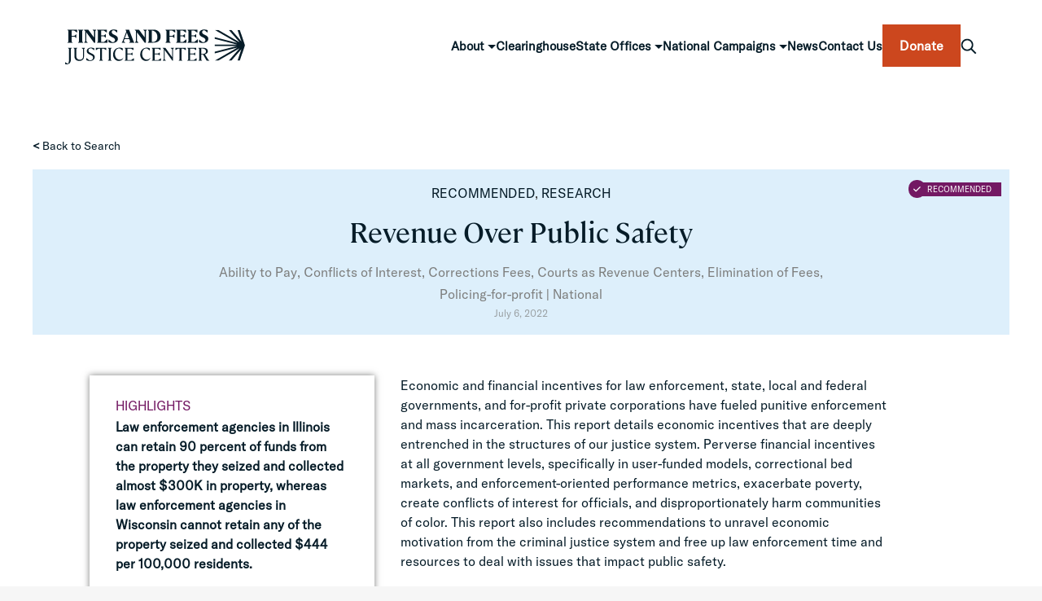

--- FILE ---
content_type: text/html; charset=UTF-8
request_url: https://finesandfeesjusticecenter.org/articles/revenue-over-public-safety/
body_size: 16939
content:
<!DOCTYPE html>
<html lang="en-US" class="">
<head>
	<meta charset="UTF-8">
	<meta name="viewport" content="width=device-width, initial-scale=1">
	<link rel="profile" href="http://gmpg.org/xfn/11">
	  	<meta name='robots' content='index, follow, max-image-preview:large, max-snippet:-1, max-video-preview:-1' />
	<style>img:is([sizes="auto" i], [sizes^="auto," i]) { contain-intrinsic-size: 3000px 1500px }</style>
	
	<!-- This site is optimized with the Yoast SEO plugin v25.2 - https://yoast.com/wordpress/plugins/seo/ -->
	<title>Revenue Over Public Safety - Fines and Fees Justice Center</title>
	<meta name="description" content="The Brennan Center For Justice details the perverse economic incentives that are deeply entrenched in the structures of our justice system." />
	<link rel="canonical" href="https://finesandfeesjusticecenter.org/articles/revenue-over-public-safety/" />
	<meta property="og:locale" content="en_US" />
	<meta property="og:type" content="article" />
	<meta property="og:title" content="Revenue Over Public Safety - Fines and Fees Justice Center" />
	<meta property="og:description" content="The Brennan Center For Justice details the perverse economic incentives that are deeply entrenched in the structures of our justice system." />
	<meta property="og:url" content="https://finesandfeesjusticecenter.org/articles/revenue-over-public-safety/" />
	<meta property="og:site_name" content="Fines and Fees Justice Center" />
	<meta property="article:publisher" content="https://www.facebook.com/finesandfeesjc/" />
	<meta property="article:modified_time" content="2023-03-01T18:35:49+00:00" />
	<meta property="og:image" content="https://finesandfeesjusticecenter.org/wp-content/uploads/2018/12/smaller-gavel-min-e1544109122295.jpg" />
	<meta property="og:image:width" content="1136" />
	<meta property="og:image:height" content="571" />
	<meta property="og:image:type" content="image/jpeg" />
	<meta name="twitter:card" content="summary_large_image" />
	<meta name="twitter:site" content="@FinesandfeesJC" />
	<script type="application/ld+json" class="yoast-schema-graph">{"@context":"https://schema.org","@graph":[{"@type":"WebPage","@id":"https://finesandfeesjusticecenter.org/articles/revenue-over-public-safety/","url":"https://finesandfeesjusticecenter.org/articles/revenue-over-public-safety/","name":"Revenue Over Public Safety - Fines and Fees Justice Center","isPartOf":{"@id":"https://finesandfeesjusticecenter.org/#website"},"datePublished":"2022-07-06T13:28:01+00:00","dateModified":"2023-03-01T18:35:49+00:00","description":"The Brennan Center For Justice details the perverse economic incentives that are deeply entrenched in the structures of our justice system.","breadcrumb":{"@id":"https://finesandfeesjusticecenter.org/articles/revenue-over-public-safety/#breadcrumb"},"inLanguage":"en-US","potentialAction":[{"@type":"ReadAction","target":["https://finesandfeesjusticecenter.org/articles/revenue-over-public-safety/"]}]},{"@type":"BreadcrumbList","@id":"https://finesandfeesjusticecenter.org/articles/revenue-over-public-safety/#breadcrumb","itemListElement":[{"@type":"ListItem","position":1,"name":"Home","item":"https://finesandfeesjusticecenter.org/"},{"@type":"ListItem","position":2,"name":"Revenue Over Public Safety"}]},{"@type":"WebSite","@id":"https://finesandfeesjusticecenter.org/#website","url":"https://finesandfeesjusticecenter.org/","name":"Fines and Fees Justice Center","description":"No price tag on justice. ","publisher":{"@id":"https://finesandfeesjusticecenter.org/#organization"},"potentialAction":[{"@type":"SearchAction","target":{"@type":"EntryPoint","urlTemplate":"https://finesandfeesjusticecenter.org/?s={search_term_string}"},"query-input":{"@type":"PropertyValueSpecification","valueRequired":true,"valueName":"search_term_string"}}],"inLanguage":"en-US"},{"@type":"Organization","@id":"https://finesandfeesjusticecenter.org/#organization","name":"Fines and Fees Justice Center","url":"https://finesandfeesjusticecenter.org/","logo":{"@type":"ImageObject","inLanguage":"en-US","@id":"https://finesandfeesjusticecenter.org/#/schema/logo/image/","url":"https://finesandfeesjusticecenter.org/wp-content/uploads/2018/11/FFJC-LOGO-hires.jpg","contentUrl":"https://finesandfeesjusticecenter.org/wp-content/uploads/2018/11/FFJC-LOGO-hires.jpg","width":1088,"height":534,"caption":"Fines and Fees Justice Center"},"image":{"@id":"https://finesandfeesjusticecenter.org/#/schema/logo/image/"},"sameAs":["https://www.facebook.com/finesandfeesjc/","https://x.com/FinesandfeesJC","https://www.linkedin.com/company/28976423/"]}]}</script>
	<!-- / Yoast SEO plugin. -->


<link rel='dns-prefetch' href='//use.typekit.net' />
<link rel='dns-prefetch' href='//fonts.googleapis.com' />
<link rel="alternate" type="application/rss+xml" title="Fines and Fees Justice Center &raquo; Feed" href="https://finesandfeesjusticecenter.org/feed/" />
<link rel="alternate" type="application/rss+xml" title="Fines and Fees Justice Center &raquo; Comments Feed" href="https://finesandfeesjusticecenter.org/comments/feed/" />
<script type="text/javascript">
/* <![CDATA[ */
window._wpemojiSettings = {"baseUrl":"https:\/\/s.w.org\/images\/core\/emoji\/16.0.1\/72x72\/","ext":".png","svgUrl":"https:\/\/s.w.org\/images\/core\/emoji\/16.0.1\/svg\/","svgExt":".svg","source":{"concatemoji":"https:\/\/finesandfeesjusticecenter.org\/wp-includes\/js\/wp-emoji-release.min.js?ver=6.8.3"}};
/*! This file is auto-generated */
!function(s,n){var o,i,e;function c(e){try{var t={supportTests:e,timestamp:(new Date).valueOf()};sessionStorage.setItem(o,JSON.stringify(t))}catch(e){}}function p(e,t,n){e.clearRect(0,0,e.canvas.width,e.canvas.height),e.fillText(t,0,0);var t=new Uint32Array(e.getImageData(0,0,e.canvas.width,e.canvas.height).data),a=(e.clearRect(0,0,e.canvas.width,e.canvas.height),e.fillText(n,0,0),new Uint32Array(e.getImageData(0,0,e.canvas.width,e.canvas.height).data));return t.every(function(e,t){return e===a[t]})}function u(e,t){e.clearRect(0,0,e.canvas.width,e.canvas.height),e.fillText(t,0,0);for(var n=e.getImageData(16,16,1,1),a=0;a<n.data.length;a++)if(0!==n.data[a])return!1;return!0}function f(e,t,n,a){switch(t){case"flag":return n(e,"\ud83c\udff3\ufe0f\u200d\u26a7\ufe0f","\ud83c\udff3\ufe0f\u200b\u26a7\ufe0f")?!1:!n(e,"\ud83c\udde8\ud83c\uddf6","\ud83c\udde8\u200b\ud83c\uddf6")&&!n(e,"\ud83c\udff4\udb40\udc67\udb40\udc62\udb40\udc65\udb40\udc6e\udb40\udc67\udb40\udc7f","\ud83c\udff4\u200b\udb40\udc67\u200b\udb40\udc62\u200b\udb40\udc65\u200b\udb40\udc6e\u200b\udb40\udc67\u200b\udb40\udc7f");case"emoji":return!a(e,"\ud83e\udedf")}return!1}function g(e,t,n,a){var r="undefined"!=typeof WorkerGlobalScope&&self instanceof WorkerGlobalScope?new OffscreenCanvas(300,150):s.createElement("canvas"),o=r.getContext("2d",{willReadFrequently:!0}),i=(o.textBaseline="top",o.font="600 32px Arial",{});return e.forEach(function(e){i[e]=t(o,e,n,a)}),i}function t(e){var t=s.createElement("script");t.src=e,t.defer=!0,s.head.appendChild(t)}"undefined"!=typeof Promise&&(o="wpEmojiSettingsSupports",i=["flag","emoji"],n.supports={everything:!0,everythingExceptFlag:!0},e=new Promise(function(e){s.addEventListener("DOMContentLoaded",e,{once:!0})}),new Promise(function(t){var n=function(){try{var e=JSON.parse(sessionStorage.getItem(o));if("object"==typeof e&&"number"==typeof e.timestamp&&(new Date).valueOf()<e.timestamp+604800&&"object"==typeof e.supportTests)return e.supportTests}catch(e){}return null}();if(!n){if("undefined"!=typeof Worker&&"undefined"!=typeof OffscreenCanvas&&"undefined"!=typeof URL&&URL.createObjectURL&&"undefined"!=typeof Blob)try{var e="postMessage("+g.toString()+"("+[JSON.stringify(i),f.toString(),p.toString(),u.toString()].join(",")+"));",a=new Blob([e],{type:"text/javascript"}),r=new Worker(URL.createObjectURL(a),{name:"wpTestEmojiSupports"});return void(r.onmessage=function(e){c(n=e.data),r.terminate(),t(n)})}catch(e){}c(n=g(i,f,p,u))}t(n)}).then(function(e){for(var t in e)n.supports[t]=e[t],n.supports.everything=n.supports.everything&&n.supports[t],"flag"!==t&&(n.supports.everythingExceptFlag=n.supports.everythingExceptFlag&&n.supports[t]);n.supports.everythingExceptFlag=n.supports.everythingExceptFlag&&!n.supports.flag,n.DOMReady=!1,n.readyCallback=function(){n.DOMReady=!0}}).then(function(){return e}).then(function(){var e;n.supports.everything||(n.readyCallback(),(e=n.source||{}).concatemoji?t(e.concatemoji):e.wpemoji&&e.twemoji&&(t(e.twemoji),t(e.wpemoji)))}))}((window,document),window._wpemojiSettings);
/* ]]> */
</script>
<link rel='stylesheet' id='formidable-css' href='https://finesandfeesjusticecenter.org/wp-content/plugins/formidable/css/formidableforms.css?ver=7171643' type='text/css' media='all' />
<style id='wp-emoji-styles-inline-css' type='text/css'>

	img.wp-smiley, img.emoji {
		display: inline !important;
		border: none !important;
		box-shadow: none !important;
		height: 1em !important;
		width: 1em !important;
		margin: 0 0.07em !important;
		vertical-align: -0.1em !important;
		background: none !important;
		padding: 0 !important;
	}
</style>
<link rel='stylesheet' id='wp-block-library-css' href='https://finesandfeesjusticecenter.org/wp-includes/css/dist/block-library/style.min.css?ver=6.8.3' type='text/css' media='all' />
<style id='classic-theme-styles-inline-css' type='text/css'>
/*! This file is auto-generated */
.wp-block-button__link{color:#fff;background-color:#32373c;border-radius:9999px;box-shadow:none;text-decoration:none;padding:calc(.667em + 2px) calc(1.333em + 2px);font-size:1.125em}.wp-block-file__button{background:#32373c;color:#fff;text-decoration:none}
</style>
<style id='pdfemb-pdf-embedder-viewer-style-inline-css' type='text/css'>
.wp-block-pdfemb-pdf-embedder-viewer{max-width:none}

</style>
<style id='global-styles-inline-css' type='text/css'>
:root{--wp--preset--aspect-ratio--square: 1;--wp--preset--aspect-ratio--4-3: 4/3;--wp--preset--aspect-ratio--3-4: 3/4;--wp--preset--aspect-ratio--3-2: 3/2;--wp--preset--aspect-ratio--2-3: 2/3;--wp--preset--aspect-ratio--16-9: 16/9;--wp--preset--aspect-ratio--9-16: 9/16;--wp--preset--color--black: #000000;--wp--preset--color--cyan-bluish-gray: #abb8c3;--wp--preset--color--white: #ffffff;--wp--preset--color--pale-pink: #f78da7;--wp--preset--color--vivid-red: #cf2e2e;--wp--preset--color--luminous-vivid-orange: #ff6900;--wp--preset--color--luminous-vivid-amber: #fcb900;--wp--preset--color--light-green-cyan: #7bdcb5;--wp--preset--color--vivid-green-cyan: #00d084;--wp--preset--color--pale-cyan-blue: #8ed1fc;--wp--preset--color--vivid-cyan-blue: #0693e3;--wp--preset--color--vivid-purple: #9b51e0;--wp--preset--gradient--vivid-cyan-blue-to-vivid-purple: linear-gradient(135deg,rgba(6,147,227,1) 0%,rgb(155,81,224) 100%);--wp--preset--gradient--light-green-cyan-to-vivid-green-cyan: linear-gradient(135deg,rgb(122,220,180) 0%,rgb(0,208,130) 100%);--wp--preset--gradient--luminous-vivid-amber-to-luminous-vivid-orange: linear-gradient(135deg,rgba(252,185,0,1) 0%,rgba(255,105,0,1) 100%);--wp--preset--gradient--luminous-vivid-orange-to-vivid-red: linear-gradient(135deg,rgba(255,105,0,1) 0%,rgb(207,46,46) 100%);--wp--preset--gradient--very-light-gray-to-cyan-bluish-gray: linear-gradient(135deg,rgb(238,238,238) 0%,rgb(169,184,195) 100%);--wp--preset--gradient--cool-to-warm-spectrum: linear-gradient(135deg,rgb(74,234,220) 0%,rgb(151,120,209) 20%,rgb(207,42,186) 40%,rgb(238,44,130) 60%,rgb(251,105,98) 80%,rgb(254,248,76) 100%);--wp--preset--gradient--blush-light-purple: linear-gradient(135deg,rgb(255,206,236) 0%,rgb(152,150,240) 100%);--wp--preset--gradient--blush-bordeaux: linear-gradient(135deg,rgb(254,205,165) 0%,rgb(254,45,45) 50%,rgb(107,0,62) 100%);--wp--preset--gradient--luminous-dusk: linear-gradient(135deg,rgb(255,203,112) 0%,rgb(199,81,192) 50%,rgb(65,88,208) 100%);--wp--preset--gradient--pale-ocean: linear-gradient(135deg,rgb(255,245,203) 0%,rgb(182,227,212) 50%,rgb(51,167,181) 100%);--wp--preset--gradient--electric-grass: linear-gradient(135deg,rgb(202,248,128) 0%,rgb(113,206,126) 100%);--wp--preset--gradient--midnight: linear-gradient(135deg,rgb(2,3,129) 0%,rgb(40,116,252) 100%);--wp--preset--font-size--small: 13px;--wp--preset--font-size--medium: 20px;--wp--preset--font-size--large: 36px;--wp--preset--font-size--x-large: 42px;--wp--preset--spacing--20: 0.44rem;--wp--preset--spacing--30: 0.67rem;--wp--preset--spacing--40: 1rem;--wp--preset--spacing--50: 1.5rem;--wp--preset--spacing--60: 2.25rem;--wp--preset--spacing--70: 3.38rem;--wp--preset--spacing--80: 5.06rem;--wp--preset--shadow--natural: 6px 6px 9px rgba(0, 0, 0, 0.2);--wp--preset--shadow--deep: 12px 12px 50px rgba(0, 0, 0, 0.4);--wp--preset--shadow--sharp: 6px 6px 0px rgba(0, 0, 0, 0.2);--wp--preset--shadow--outlined: 6px 6px 0px -3px rgba(255, 255, 255, 1), 6px 6px rgba(0, 0, 0, 1);--wp--preset--shadow--crisp: 6px 6px 0px rgba(0, 0, 0, 1);}:where(.is-layout-flex){gap: 0.5em;}:where(.is-layout-grid){gap: 0.5em;}body .is-layout-flex{display: flex;}.is-layout-flex{flex-wrap: wrap;align-items: center;}.is-layout-flex > :is(*, div){margin: 0;}body .is-layout-grid{display: grid;}.is-layout-grid > :is(*, div){margin: 0;}:where(.wp-block-columns.is-layout-flex){gap: 2em;}:where(.wp-block-columns.is-layout-grid){gap: 2em;}:where(.wp-block-post-template.is-layout-flex){gap: 1.25em;}:where(.wp-block-post-template.is-layout-grid){gap: 1.25em;}.has-black-color{color: var(--wp--preset--color--black) !important;}.has-cyan-bluish-gray-color{color: var(--wp--preset--color--cyan-bluish-gray) !important;}.has-white-color{color: var(--wp--preset--color--white) !important;}.has-pale-pink-color{color: var(--wp--preset--color--pale-pink) !important;}.has-vivid-red-color{color: var(--wp--preset--color--vivid-red) !important;}.has-luminous-vivid-orange-color{color: var(--wp--preset--color--luminous-vivid-orange) !important;}.has-luminous-vivid-amber-color{color: var(--wp--preset--color--luminous-vivid-amber) !important;}.has-light-green-cyan-color{color: var(--wp--preset--color--light-green-cyan) !important;}.has-vivid-green-cyan-color{color: var(--wp--preset--color--vivid-green-cyan) !important;}.has-pale-cyan-blue-color{color: var(--wp--preset--color--pale-cyan-blue) !important;}.has-vivid-cyan-blue-color{color: var(--wp--preset--color--vivid-cyan-blue) !important;}.has-vivid-purple-color{color: var(--wp--preset--color--vivid-purple) !important;}.has-black-background-color{background-color: var(--wp--preset--color--black) !important;}.has-cyan-bluish-gray-background-color{background-color: var(--wp--preset--color--cyan-bluish-gray) !important;}.has-white-background-color{background-color: var(--wp--preset--color--white) !important;}.has-pale-pink-background-color{background-color: var(--wp--preset--color--pale-pink) !important;}.has-vivid-red-background-color{background-color: var(--wp--preset--color--vivid-red) !important;}.has-luminous-vivid-orange-background-color{background-color: var(--wp--preset--color--luminous-vivid-orange) !important;}.has-luminous-vivid-amber-background-color{background-color: var(--wp--preset--color--luminous-vivid-amber) !important;}.has-light-green-cyan-background-color{background-color: var(--wp--preset--color--light-green-cyan) !important;}.has-vivid-green-cyan-background-color{background-color: var(--wp--preset--color--vivid-green-cyan) !important;}.has-pale-cyan-blue-background-color{background-color: var(--wp--preset--color--pale-cyan-blue) !important;}.has-vivid-cyan-blue-background-color{background-color: var(--wp--preset--color--vivid-cyan-blue) !important;}.has-vivid-purple-background-color{background-color: var(--wp--preset--color--vivid-purple) !important;}.has-black-border-color{border-color: var(--wp--preset--color--black) !important;}.has-cyan-bluish-gray-border-color{border-color: var(--wp--preset--color--cyan-bluish-gray) !important;}.has-white-border-color{border-color: var(--wp--preset--color--white) !important;}.has-pale-pink-border-color{border-color: var(--wp--preset--color--pale-pink) !important;}.has-vivid-red-border-color{border-color: var(--wp--preset--color--vivid-red) !important;}.has-luminous-vivid-orange-border-color{border-color: var(--wp--preset--color--luminous-vivid-orange) !important;}.has-luminous-vivid-amber-border-color{border-color: var(--wp--preset--color--luminous-vivid-amber) !important;}.has-light-green-cyan-border-color{border-color: var(--wp--preset--color--light-green-cyan) !important;}.has-vivid-green-cyan-border-color{border-color: var(--wp--preset--color--vivid-green-cyan) !important;}.has-pale-cyan-blue-border-color{border-color: var(--wp--preset--color--pale-cyan-blue) !important;}.has-vivid-cyan-blue-border-color{border-color: var(--wp--preset--color--vivid-cyan-blue) !important;}.has-vivid-purple-border-color{border-color: var(--wp--preset--color--vivid-purple) !important;}.has-vivid-cyan-blue-to-vivid-purple-gradient-background{background: var(--wp--preset--gradient--vivid-cyan-blue-to-vivid-purple) !important;}.has-light-green-cyan-to-vivid-green-cyan-gradient-background{background: var(--wp--preset--gradient--light-green-cyan-to-vivid-green-cyan) !important;}.has-luminous-vivid-amber-to-luminous-vivid-orange-gradient-background{background: var(--wp--preset--gradient--luminous-vivid-amber-to-luminous-vivid-orange) !important;}.has-luminous-vivid-orange-to-vivid-red-gradient-background{background: var(--wp--preset--gradient--luminous-vivid-orange-to-vivid-red) !important;}.has-very-light-gray-to-cyan-bluish-gray-gradient-background{background: var(--wp--preset--gradient--very-light-gray-to-cyan-bluish-gray) !important;}.has-cool-to-warm-spectrum-gradient-background{background: var(--wp--preset--gradient--cool-to-warm-spectrum) !important;}.has-blush-light-purple-gradient-background{background: var(--wp--preset--gradient--blush-light-purple) !important;}.has-blush-bordeaux-gradient-background{background: var(--wp--preset--gradient--blush-bordeaux) !important;}.has-luminous-dusk-gradient-background{background: var(--wp--preset--gradient--luminous-dusk) !important;}.has-pale-ocean-gradient-background{background: var(--wp--preset--gradient--pale-ocean) !important;}.has-electric-grass-gradient-background{background: var(--wp--preset--gradient--electric-grass) !important;}.has-midnight-gradient-background{background: var(--wp--preset--gradient--midnight) !important;}.has-small-font-size{font-size: var(--wp--preset--font-size--small) !important;}.has-medium-font-size{font-size: var(--wp--preset--font-size--medium) !important;}.has-large-font-size{font-size: var(--wp--preset--font-size--large) !important;}.has-x-large-font-size{font-size: var(--wp--preset--font-size--x-large) !important;}
:where(.wp-block-post-template.is-layout-flex){gap: 1.25em;}:where(.wp-block-post-template.is-layout-grid){gap: 1.25em;}
:where(.wp-block-columns.is-layout-flex){gap: 2em;}:where(.wp-block-columns.is-layout-grid){gap: 2em;}
:root :where(.wp-block-pullquote){font-size: 1.5em;line-height: 1.6;}
</style>
<link rel='stylesheet' id='ppress-frontend-css' href='https://finesandfeesjusticecenter.org/wp-content/plugins/wp-user-avatar/assets/css/frontend.min.css?ver=4.16.1' type='text/css' media='all' />
<link rel='stylesheet' id='ppress-flatpickr-css' href='https://finesandfeesjusticecenter.org/wp-content/plugins/wp-user-avatar/assets/flatpickr/flatpickr.min.css?ver=4.16.1' type='text/css' media='all' />
<link rel='stylesheet' id='ppress-select2-css' href='https://finesandfeesjusticecenter.org/wp-content/plugins/wp-user-avatar/assets/select2/select2.min.css?ver=6.8.3' type='text/css' media='all' />
<link rel='stylesheet' id='fonts-css' href='https://use.typekit.net/itt4vob.css?ver=6.8.3' type='text/css' media='all' />
<link rel='stylesheet' id='slick-css-css' href='https://finesandfeesjusticecenter.org/wp-content/themes/ceramag-child/tools/src/js/libs/slick.css?ver=6.8.3' type='text/css' media='all' />
<link rel='stylesheet' id='slick-theme-css' href='https://finesandfeesjusticecenter.org/wp-content/themes/ceramag-child/tools/src/js/libs/slick-theme.css?ver=6.8.3' type='text/css' media='all' />
<link rel='stylesheet' id='ceramag-front-css' href='https://finesandfeesjusticecenter.org/wp-content/themes/ceramag/style.css?ver=2018052403' type='text/css' media='all' />
<style id='ceramag-front-inline-css' type='text/css'>
.site-header nav ul.primary-menu > li.button a, 
.site-content .button:not(.lo-button),
.site-footer .button,
.ceramag-side-cart .button {
	background: #ffffff !important; color: #731963 !important;
}
.no-touch .site-header nav ul.primary-menu > li.button a:hover, 
.no-touch .site-content .button:not(.lo-button):hover,
.no-touch .site-footer .button:hover,
.no-touch .ceramag-side-cart .button:hover {
	color: #ffffff !important; background: #731963 !important;
}
a,
.no-touch .post-entry a:hover, 
.no-touch .comment-content a:hover,
blockquote:after,
.no-touch .site-header .menu-toggle:hover, 
.site-header .menu-toggle:focus,
.no-touch .site-header #site-header-search .search-button:hover,
.no-touch .site-header nav ul li a:hover,
.site-header nav ul li.current-menu-item > a,
.no-touch .search-screen .search-results ul a:hover, 
.no-touch .search-screen .search-results ol a:hover,
.site-header .site-header-menu .main-navigation li.mega-menu.menu-item-object-category.menu-item-has-children > ul.sub-menu li.sub-cat-list li.current a,
.posts .post.sticky .sticky-icon,
.posts .post.format-link .post-link-title .post-title a:before,
.no-touch .author-bio .author-bio-title a:hover,
.no-touch .author-bio .author-social ul a:hover,
.no-touch .related-posts .related-post > a:hover,
.no-touch .comments ol.comment-list li .comment-author a:hover,
.no-touch .comments ol.comment-list li a.comment-reply-link:hover,
.no-touch .post-nav .post-navigation a:hover,
.no-touch .post-nav .menu-toggle:hover, 
.post-nav .menu-toggle:focus,
.no-touch .post-nav .site-search .search-button:hover,
.no-touch .widget a:not(.button):hover,
.no-touch .widget-area .widget .textwidget a:not(.button):hover,
.widget.widget_calendar table#wp-calendar a,
.no-touch .widget.ceramag-widget_posts.small-thumbnail ul li a:hover .post-title,
.no-touch .woocommerce-error a:hover, 
.no-touch .woocommerce-info a:hover, 
.no-touch .woocommerce-message a:hover,
.no-touch .site-header #site-header-cart .cart-contents:hover,
.no-touch .single.single-product #primary > .product .summary.entry-summary .product_meta > * a:hover,
.woocommerce #reviews #comments ol.commentlist li .comment-text p.meta time,
.no-touch .woocommerce.widget ul.cart_list li a:hover, 
.no-touch .woocommerce.widget ul.product_list_widget li a:hover,
.no-touch .widget.ceramag-widget_author_list ul li a:hover .author-name {
  color: #731963;
}


mark,
ins,
.no-touch .site-header nav ul.primary-menu > li.button a:hover,
.no-touch .site-content .button:hover, 
.no-touch .site-footer .button:hover,
.cat-links a,
.no-touch .posts.layout-classic .post.format-quote:hover .post-content .post-quote-title a,
.no-touch .posts.layout-classic .post.format-link:hover .post-content .post-link-title a,
.posts.layout-block .featured-img:after,
.posts.layout-block .post:not(.has-post-thumbnail):before,
.posts.layout-minimal .post:before,
.no-touch .pagination a:hover,
.single.single-format-quote #primary > .post .post-entry .quote-container,
.single.single-format-link #primary > .post .post-entry .link-container a,
.no-touch .tagcloud a:hover, 
.tagcloud a:focus,
.no-touch .archive.author .author-social ul a:hover,
.widget.widget_calendar table#wp-calendar tbody a,
.no-touch .widget.ceramag-widget_social .socialwidget ul li a:hover,
.widget.ceramag-widget_posts.with-post-number .post:before, .widget.ceramag-widget_posts.with-post-number ul li:before,
.widget.ceramag-widget_cat .cat,
.archive.category #primary .ceramag-widget_cat .cat,
.no-touch .woocommerce #respond input#submit:hover, 
.no-touch .woocommerce a.button:hover, 
.no-touch .woocommerce button.button:hover, 
.no-touch .woocommerce input.button:hover,
.woocommerce span.onsale:before, 
.woocommerce span.onsale:after,
.woocommerce ul.products li.product .onsale:before,
.woocommerce ul.products li.product .onsale:after,
.woocommerce ul.products.layout-grid li.product .product-image a.woocommerce-LoopProduct-link:before,
.woocommerce-page ul.products.layout-grid li.product .product-image a.woocommerce-LoopProduct-link:before,
.no-touch .woocommerce .woocommerce-pagination ul.page-numbers li a.page-numbers:hover, 
.no-touch .woocommerce-page .woocommerce-pagination ul.page-numbers li a.page-numbers:hover,
.no-touch .single.single-product #primary > .product .summary.entry-summary form.cart button.single_add_to_cart_button.button:hover,
.no-touch .single.single-product #primary > .product .woocommerce-tabs ul.tabs li a:hover,
.no-touch .woocommerce-page.woocommerce-cart p.return-to-shop a.button:hover,
.no-touch .woocommerce-page.woocommerce-cart a.button.checkout-button:hover,
.no-touch .woocommerce #payment #place_order:hover, 
.no-touch .woocommerce-page #payment #place_order:hover,
.no-touch .woocommerce-MyAccount-navigation ul li a:hover,
.no-touch .woocommerce .widget_shopping_cart .buttons a.button:hover, 
.no-touch .woocommerce.widget_shopping_cart .buttons a.button:hover,
.no-touch .woocommerce.widget.widget_price_filter button.button:hover {
  background: #731963;
}

.ceramag-side-menu .main-navigation li.current-menu-item > a, 
.no-touch .ceramag-side-menu .main-navigation li a:hover,
.site-header .site-header-menu .main-navigation ul.sub-menu,
.posts.layout-minimal .post,
.posts.layout-minimal .post:last-of-type,
.no-touch .widget.ceramag-widget_social .socialwidget ul li a:hover {
      border-color: #731963; 
}

.woocommerce span.onsale:after,
.woocommerce ul.products li.product .onsale:after {
    box-shadow: 20px 20px 0 #731963;
}

.post-entry .highlight {
    background: rgba(115,25,99, 0.3);
    box-shadow: 0 2px 0 rgba(115,25,99, 0.3);
}

.no-touch .post-entry .highlight:hover {
    background: #731963;
    box-shadow: 0 2px 0 #731963;
}

.post-entry .highlight.bottomline {
    background: none;
    box-shadow: inset 0 -6px 0 rgba(115,25,99, 0.3), 0 2px 0 rgba(115,25,99, 0.3);
}
    
.no-touch .post-entry .highlight.bottomline:hover {
    background: none;
    box-shadow: inset 0 -38px 0 #731963, 0 2px 0 #731963;
}

#page {
	background-color: #FFFFFF;
	
}

body {
	color: #303030;
}
.site-header {
	background-color: #ffffff;
	color: #295127;
}
.site-header-centered.site-header .site-header-main {
	background-color: #131419;
	color: #ffffff;
}
.site-header .secondary-navigation {
	background-color: #282828;
	color: #ffffff;
}.site-footer {
	background: #ffffff;
	color: #131419;
}

.site-footer .widget-title {
	background: #303030;
	color: #ffffff;
}

.site-footer .footer-bottom {
	background: #212121;
	color: #ffffff;
}
.sidebar .widget-title {
	background-color: #061c28;
	color: #ffffff;
}

 body,
button,
input,
select,
textarea,
.ui-widget,
.section-title,
.widget-title,
.author-bio .author-bio-title,
.related-posts .related-posts-title,
.comments h2.comments-title,
.comment-respond h3.comment-reply-title,
blockquote cite,
blockquote small,
.single.single-product #primary > .product .up-sells.upsells.products > h2,
.single.single-product #primary > .product .related.products > h2,
.woocommerce #reviews.woocommerce-Reviews .woocommerce-Reviews-title,
.woocommerce #reviews.woocommerce-Reviews .comment-reply-title,
.woocommerce-page.woocommerce-cart .cart-collaterals .cross-sells > h2,
.woocommerce-page.woocommerce-cart .cart-collaterals .cart_totals > h2,
.widget.ceramag-widget_author_list ul li a .post-count {
    font-family: "Crimson Text";
}

.site-branding .site-title,
.search-screen .search-results a,
.post-title,
blockquote,
h1, h2, h3, h4, h5, h6,
.search-screen .search-results .results-list ol li:before,
.wp-caption-text,
.widget.widget_recent_comments ul li > a,
.widget.widget_rss ul li a.rsswidget,
.widget.widget_recent_entries,
.widget.widget_recent_entries a,
.woocommerce-page.woocommerce-cart .cart-empty,
.woocommerce.widget ul.cart_list li a, 
.woocommerce.widget ul.product_list_widget li a,
.post-entry .dropcap:first-letter {
    font-family: "Playfair Display";
}

.post-entry h1, .post-entry h2, .post-entry h3, .post-entry h4, .post-entry h5, .post-entry h6 {
	font-weight : 600;
	letter-spacing : 0;
	text-transform : none;
	font-style : normal;
	margin-bottom : 20px;
}
 
.post-entry, .post-excerpt {
	font-size : 16px;
	line-height : 1.7;
}
 
.post-title {
	font-weight : 600;
	letter-spacing : 0;
	text-transform : none;
	font-style : normal;
}

.single .site-content .post-header.post-header-large .post-header-container .post-title {
	letter-spacing : 0.1em;
	text-transform : uppercase;
}
 
.page-title {
	font-weight : 600;
	letter-spacing : 0.1em;
	text-transform : uppercase;
	font-style : normal;
}
 
.widget-title {
	font-weight : 800;
	letter-spacing : 0.2em;
	text-transform : uppercase;
	font-style : normal;
}
 
.site-header nav ul.primary-menu > li > a {
	font-size : 15px;
	font-weight : 400;
	letter-spacing : 0;
	text-transform : uppercase;
}


</style>
<link rel='stylesheet' id='child-theme-style-css' href='https://finesandfeesjusticecenter.org/wp-content/themes/ceramag-child/style.css?ver=6.8.3' type='text/css' media='all' />
<link rel='stylesheet' id='custom-styles-css' href='https://finesandfeesjusticecenter.org/wp-content/themes/ceramag-child/tools/dist/all.css?ver=6.8.3' type='text/css' media='all' />
<link rel='stylesheet' id='owl-carousel-css' href='https://finesandfeesjusticecenter.org/wp-content/themes/ceramag/assets/owlcarousel/owl.carousel.min.css?ver=2.2.0' type='text/css' media='all' />
<link rel='stylesheet' id='awsomefont-css' href='https://finesandfeesjusticecenter.org/wp-content/themes/ceramag/assets/font-awesome/css/fontawesome.min.css?ver=6.8.3' type='text/css' media='all' />
<link rel='stylesheet' id='awsomefont-brands-css' href='https://finesandfeesjusticecenter.org/wp-content/themes/ceramag/assets/font-awesome/css/brands.min.css?ver=6.8.3' type='text/css' media='all' />
<link rel='stylesheet' id='awsomefont-solid-css' href='https://finesandfeesjusticecenter.org/wp-content/themes/ceramag/assets/font-awesome/css/solid.min.css?ver=6.8.3' type='text/css' media='all' />
<link rel='stylesheet' id='awsomefont-v4-css' href='https://finesandfeesjusticecenter.org/wp-content/themes/ceramag/assets/font-awesome/css/v4-font-face.min.css?ver=6.8.3' type='text/css' media='all' />
<link rel='stylesheet' id='awsomefont-v4-shims-css' href='https://finesandfeesjusticecenter.org/wp-content/themes/ceramag/assets/font-awesome/css/v4-shims.min.css?ver=6.8.3' type='text/css' media='all' />
<link rel='stylesheet' id='ceramag-font-css' href='https://finesandfeesjusticecenter.org/wp-content/themes/ceramag/assets/ceramag-font/style.min.css?ver=6.8.3' type='text/css' media='all' />
<script type="text/javascript" src="https://finesandfeesjusticecenter.org/wp-includes/js/jquery/jquery.min.js?ver=3.7.1" id="jquery-core-js"></script>
<script type="text/javascript" src="https://finesandfeesjusticecenter.org/wp-includes/js/jquery/jquery-migrate.min.js?ver=3.4.1" id="jquery-migrate-js"></script>
<script type="text/javascript" src="https://finesandfeesjusticecenter.org/wp-content/plugins/wp-user-avatar/assets/flatpickr/flatpickr.min.js?ver=4.16.1" id="ppress-flatpickr-js"></script>
<script type="text/javascript" src="https://finesandfeesjusticecenter.org/wp-content/plugins/wp-user-avatar/assets/select2/select2.min.js?ver=4.16.1" id="ppress-select2-js"></script>
<script type="text/javascript" src="https://finesandfeesjusticecenter.org/wp-content/themes/ceramag-child/tools/dist/bundle.js?ver=6.8.3" id="custom-scripts-js"></script>
<script type="text/javascript" src="https://finesandfeesjusticecenter.org/wp-content/themes/ceramag/assets/js/libs/modernizr.min.js?ver=3.3.1" id="modernizr-js"></script>
<!--[if lt IE 9]>
<script type="text/javascript" src="https://finesandfeesjusticecenter.org/wp-content/themes/ceramag/assets/js/libs/html5shiv.min.js?ver=3.7.3" id="html5shiv-js"></script>
<![endif]-->
<link rel="https://api.w.org/" href="https://finesandfeesjusticecenter.org/wp-json/" /><link rel="EditURI" type="application/rsd+xml" title="RSD" href="https://finesandfeesjusticecenter.org/xmlrpc.php?rsd" />
<link rel='shortlink' href='https://finesandfeesjusticecenter.org/?p=9820' />
<link rel="alternate" title="oEmbed (JSON)" type="application/json+oembed" href="https://finesandfeesjusticecenter.org/wp-json/oembed/1.0/embed?url=https%3A%2F%2Ffinesandfeesjusticecenter.org%2Farticles%2Frevenue-over-public-safety%2F" />
<link rel="alternate" title="oEmbed (XML)" type="text/xml+oembed" href="https://finesandfeesjusticecenter.org/wp-json/oembed/1.0/embed?url=https%3A%2F%2Ffinesandfeesjusticecenter.org%2Farticles%2Frevenue-over-public-safety%2F&#038;format=xml" />
<script>document.documentElement.className += " js";</script>
<link rel="icon" href="https://finesandfeesjusticecenter.org/wp-content/uploads/2024/10/favicon-1.ico" sizes="32x32" />
<link rel="icon" href="https://finesandfeesjusticecenter.org/wp-content/uploads/2024/10/favicon-1.ico" sizes="192x192" />
<link rel="apple-touch-icon" href="https://finesandfeesjusticecenter.org/wp-content/uploads/2024/10/favicon-1.ico" />
<meta name="msapplication-TileImage" content="https://finesandfeesjusticecenter.org/wp-content/uploads/2024/10/favicon-1.ico" />
		<style type="text/css" id="wp-custom-css">
			/*
You can add your own CSS here.

Click the help icon above to learn more.
*/		</style>
		</head>

<body class="wp-singular articles-template-default single single-articles postid-9820 custom-background wp-custom-logo wp-theme-ceramag wp-child-theme-ceramag-child button-rectangle">
	
	<div class="ceramag-side-menu">
		<div class="container">
            <span class="close-button"><span class="screen-reader-text">Close</span></span>

			<nav class="main-navigation"><ul id="side-menu-main" class="primary-menu"><li id="menu-item-1518" class="menu-item menu-item-type-custom menu-item-object-custom menu-item-has-children menu-item-1518"><a>About</a>
<button class="dropdown-toggle" aria-expanded="false"><span class="screen-reader-text">expand child menu</span></button><ul class="sub-menu">
	<li id="menu-item-665" class="menu-item menu-item-type-post_type menu-item-object-page menu-item-665"><a href="https://finesandfeesjusticecenter.org/about-fines-fees-justice-center/">About Us</a></li>
	<li id="menu-item-1124" class="menu-item menu-item-type-custom menu-item-object-custom menu-item-1124"><a href="/team">Our Team</a></li>
</ul>
</li>
<li id="menu-item-1182" class="menu-item menu-item-type-post_type menu-item-object-page menu-item-1182"><a href="https://finesandfeesjusticecenter.org/clearinghouse/">Clearinghouse</a></li>
<li id="menu-item-1169" class="menu-item menu-item-type-custom menu-item-object-custom menu-item-has-children menu-item-1169"><a href="/campaigns">State Offices</a>
<button class="dropdown-toggle" aria-expanded="false"><span class="screen-reader-text">expand child menu</span></button><ul class="sub-menu">
	<li id="menu-item-6240" class="menu-item menu-item-type-custom menu-item-object-custom menu-item-6240"><a href="https://finesandfeesjusticecenter.org/campaigns/florida-campaign-fines-fees/">Florida</a></li>
	<li id="menu-item-8395" class="menu-item menu-item-type-custom menu-item-object-custom menu-item-8395"><a href="https://finesandfeesjusticecenter.org/campaigns/ffjc-nevada/">Nevada</a></li>
	<li id="menu-item-8201" class="menu-item menu-item-type-custom menu-item-object-custom menu-item-8201"><a href="https://finesandfeesjusticecenter.org/campaigns/new-mexico/">New Mexico</a></li>
	<li id="menu-item-6241" class="menu-item menu-item-type-custom menu-item-object-custom menu-item-has-children menu-item-6241"><a href="https://finesandfeesjusticecenter.org/campaigns/new-york-campaign-fines-fees/">New York</a>
	<button class="dropdown-toggle" aria-expanded="false"><span class="screen-reader-text">expand child menu</span></button><ul class="sub-menu">
		<li id="menu-item-8199" class="menu-item menu-item-type-custom menu-item-object-custom menu-item-8199"><a href="https://finesandfeesjusticecenter.org/campaigns/new-york-campaign-fines-fees/">New York State Campaigns</a></li>
		<li id="menu-item-2365" class="menu-item menu-item-type-custom menu-item-object-custom menu-item-2365"><a href="https://finesandfeesjusticecenter.org/story-map/new-york-drivers-license-suspensions/">New York Driver&#8217;s License Suspension Maps</a></li>
	</ul>
</li>
</ul>
</li>
<li id="menu-item-9032" class="menu-item menu-item-type-custom menu-item-object-custom menu-item-has-children menu-item-9032"><a>National Campaigns</a>
<button class="dropdown-toggle" aria-expanded="false"><span class="screen-reader-text">expand child menu</span></button><ul class="sub-menu">
	<li id="menu-item-6239" class="menu-item menu-item-type-custom menu-item-object-custom menu-item-6239"><a href="https://finesandfeesjusticecenter.org/campaigns/national-drivers-license-suspension-campaign-free-to-drive/">Free to Drive National Campaign</a></li>
	<li id="menu-item-2364" class="menu-item menu-item-type-custom menu-item-object-custom menu-item-2364"><a href="https://finesandfeesjusticecenter.org/campaigns/counties-and-cities-for-fine-and-fee-justice/">Cities &#038; Counties National Campaign</a></li>
	<li id="menu-item-10604" class="menu-item menu-item-type-custom menu-item-object-custom menu-item-10604"><a href="http://endjusticefees.org">End Justice Fees</a></li>
</ul>
</li>
<li id="menu-item-1022" class="menu-item menu-item-type-post_type menu-item-object-page current_page_parent menu-item-1022"><a href="https://finesandfeesjusticecenter.org/news/">News</a></li>
<li id="menu-item-664" class="menu-item menu-item-type-post_type menu-item-object-page menu-item-664"><a href="https://finesandfeesjusticecenter.org/contact/">Contact Us</a></li>
<li id="menu-item-1034" class="button menu-item menu-item-type-custom menu-item-object-custom menu-item-1034"><a target="_blank" href="https://give.donationpay.org/finesandfeesjusticecenter/">Donate</a></li>
</ul></nav>
						
								</div>
	</div>	<div id="page">
				
<header id="masthead" class="site-header site-header-default sticky-header">
	<div class="site-header-main">
		<div class="container">
			<div class="site-header__item site-header__main-logo">
				<a class="site-header__item_inner" href="https://finesandfeesjusticecenter.org/" rel="home">
					
<svg width="221" height="43" viewBox="0 0 221 43" fill="none" xmlns="http://www.w3.org/2000/svg">
<g clip-path="url(#clip0_159_2011)">
<path d="M214.52 0.627686H211.738L216.535 14.8103L204.144 0.627686H200.947L214.242 15.8458L187.877 0.627686H183.658L211.729 16.8306L183.613 9.59336V11.636L211.041 18.696H183.613V20.5061H211.041L183.613 27.5661V29.6087L211.729 22.3715L183.658 38.5744H187.877L214.242 23.3563L200.947 38.5744H204.144L216.535 24.3918L211.738 38.5744H214.52L220.938 19.601L214.52 0.627686Z" fill="currentColor"/>
</g>
<g clip-path="url(#clip1_159_2011)">
<path d="M2.86548 16.4054V16.2924L4.03621 14.9616V2.03022L2.86548 0.721391V0.608398H14.8678V4.06409H14.7548L11.1673 1.60336H7.96271V7.92154H11.4372L13.6939 6.07285H13.8069V10.7212H13.6939L11.4372 8.9165H7.96271V14.9647L9.13344 16.2956V16.4085H2.86548V16.4054Z" fill="currentColor"/>
<path d="M15.9351 16.4054V16.2924L17.1058 14.9616V2.05219L15.9351 0.721391V0.608398H22.2062V0.721391L21.0354 2.05219V14.9647L22.2062 16.2956V16.4085H15.9351V16.4054Z" fill="currentColor"/>
<path d="M35.4546 16.4054L26.0229 3.71884V14.5724L27.7837 16.2861V16.3991H23.4962V16.2861L24.6669 14.5724V2.18716L23.2231 0.721391V0.608398H28.5464L35.5613 10.1092V2.43511L33.8256 0.721391V0.608398H38.0911V0.721391L36.9204 2.43511V16.4054H35.4546Z" fill="currentColor"/>
<path d="M39.1897 16.4054V16.2924L40.3604 14.9616V2.03022L39.1897 0.721391V0.608398H51.349V4.06409H51.236L47.6265 1.60336H44.2869V7.60453H47.6924L49.9491 5.77781H50.0621V10.4262H49.9491L47.6924 8.59949H44.2869V15.4167H47.8525L51.779 12.2121H51.892V16.4085H39.1897V16.4054Z" fill="currentColor"/>
<path d="M53.3325 15.7526V12.5229H53.4455L57.689 15.7055C57.802 15.7746 58.1629 15.8405 58.4799 15.8405C59.9677 15.8405 61.3204 14.7796 61.3204 13.0627C61.3204 9.24924 53.7154 10.1281 53.7154 5.0026C53.7154 2.22486 56.1542 0.263184 59.5596 0.263184C61.2953 0.263184 63.2821 0.624133 64.026 1.12318V4.01391H63.913L60.2345 1.25815C60.0524 1.1891 59.8515 1.16713 59.6915 1.16713C58.2257 1.16713 57.2307 2.14012 57.2307 3.49289C57.2307 7.3064 64.8358 6.42756 64.8358 11.553C64.8358 14.6698 62.0863 16.7444 57.9997 16.7444C56.2169 16.7444 54.2553 16.2925 53.3293 15.7495L53.3325 15.7526Z" fill="currentColor"/>
<path d="M78.624 16.4054V16.2924L79.9329 14.9616L78.85 12.0928H72.8928L71.992 14.5755L73.8407 16.2892V16.4022H69.5532V16.2892L70.658 14.5755L75.1683 2.77092L74.3083 0.718217V0.605225H78.6177L84.123 14.9616L85.0458 16.2924V16.4054H78.6177H78.624ZM73.2537 11.101H78.464L75.8023 4.10486L73.2506 11.101H73.2537Z" fill="currentColor"/>
<path d="M97.7512 16.4054L88.3195 3.71884V14.5724L90.0803 16.2861V16.3991H85.7928V16.2861L86.9636 14.5724V2.18716L85.5198 0.721391V0.608398H90.843L97.858 10.1092V2.43511L96.1223 0.721391V0.608398H100.388V0.721391L99.217 2.43511V16.4054H97.7512Z" fill="currentColor"/>
<path d="M107.896 16.4054H101.49V16.2924L102.66 14.9616V2.03022L101.49 0.721391V0.608398H110.899C114.779 1.4684 117.349 4.69183 117.349 8.69052C117.349 13.838 114.214 16.4117 107.896 16.4117V16.4054ZM106.587 1.48723V15.4795H107.827C111.301 15.4795 113.332 13.2228 113.332 9.31825C113.332 4.91781 110.695 1.82307 106.587 1.48409V1.48723Z" fill="currentColor"/>
<path d="M123.259 16.4054V16.2924L124.43 14.9616V2.03022L123.259 0.721391V0.608398H135.262V4.06409H135.149L131.561 1.60336H128.36V7.92154H131.834L134.091 6.07285H134.204V10.7212H134.091L131.834 8.9165H128.36V14.9647L129.53 16.2956V16.4085H123.259V16.4054Z" fill="currentColor"/>
<path d="M136.332 16.4054V16.2924L137.503 14.9616V2.03022L136.332 0.721391V0.608398H148.491V4.06409H148.378L144.769 1.60336H141.429V7.60453H144.835L147.091 5.77781H147.204V10.4262H147.091L144.835 8.59949H141.429V15.4167H144.995L148.921 12.2121H149.034V16.4085H136.332V16.4054Z" fill="currentColor"/>
<path d="M150.246 16.4054V16.2924L151.417 14.9616V2.03022L150.246 0.721391V0.608398H162.405V4.06409H162.292L158.683 1.60336H155.343V7.60453H158.749L161.005 5.77781H161.118V10.4262H161.005L158.749 8.59949H155.343V15.4167H158.909L162.835 12.2121H162.948V16.4085H150.246V16.4054Z" fill="currentColor"/>
<path d="M164.389 15.7526V12.5229H164.502L168.745 15.7055C168.858 15.7746 169.219 15.8405 169.536 15.8405C171.024 15.8405 172.377 14.7796 172.377 13.0627C172.377 9.24924 164.772 10.1281 164.772 5.0026C164.772 2.22486 167.21 0.263184 170.616 0.263184C172.351 0.263184 174.338 0.624133 175.082 1.12318V4.01391H174.969L171.291 1.25815C171.109 1.1891 170.908 1.16713 170.748 1.16713C169.282 1.16713 168.287 2.14012 168.287 3.49289C168.287 7.3064 175.892 6.42756 175.892 11.553C175.892 14.6698 173.142 16.7444 169.056 16.7444C167.273 16.7444 165.311 16.2925 164.385 15.7495L164.389 15.7526Z" fill="currentColor"/>
<path d="M0 42.7295V40.3818H0.112993L3.09474 42.2148C4.01438 41.948 4.68606 40.4257 4.68606 38.7497V24.1454L3.4965 22.9589V22.8459H8.18255V22.9589L6.99299 24.1673V37.5632C6.99299 40.9405 4.95285 42.9775 1.83613 42.9775C1.2335 42.9775 0.511606 42.8645 0 42.7327L0 42.7295Z" fill="currentColor"/>
<path d="M11.4437 33.1125V24.1202L10.2542 22.9589V22.8459H14.9622V22.9589L13.7506 24.1202V32.8646C13.7506 35.771 15.298 37.3372 18.0098 37.3372C20.5459 37.3372 22.0901 35.953 22.0901 33.3762V24.5408L20.3858 22.9526V22.8396H24.3563V22.9526L23.1667 24.5408V33.4421C23.1667 36.7534 20.9257 38.8312 17.4292 38.8312C13.7506 38.8312 11.4406 36.7503 11.4406 33.1062L11.4437 33.1125Z" fill="currentColor"/>
<path d="M26.0042 37.7672V35.1966H26.1171L29.5917 37.8111C29.8145 37.9241 30.3983 38.034 30.9382 38.034C32.8653 38.034 34.3468 36.7126 34.3468 34.7478C34.3468 30.8998 26.566 31.6593 26.566 26.763C26.566 24.2803 28.7379 22.5132 31.7919 22.5132C33.3393 22.5132 35.0655 22.893 35.6713 23.3857V25.6895H35.5583L32.6205 23.4517C32.3066 23.3387 31.9488 23.3167 31.613 23.3167C29.7769 23.3167 28.6312 24.3681 28.6312 25.9783C28.6312 29.8483 36.412 29.1107 36.412 34.0071C36.412 36.8036 33.945 38.8375 30.5615 38.8375C28.7693 38.8375 26.952 38.3698 26.0104 37.7641L26.0042 37.7672Z" fill="currentColor"/>
<path d="M41.779 38.5017V38.3887L42.9686 37.2274V23.6965H40.9724L37.8557 25.5986H37.7427V22.8459H50.5014V25.5986H50.3884L47.4506 23.6965H45.2755V37.2274L46.4651 38.3887V38.5017H41.779Z" fill="currentColor"/>
<path d="M52.4695 38.5017V38.3887L53.659 37.2274V24.1203L52.4695 22.9589V22.8459H57.1555V22.9589L55.966 24.1203V37.2274L57.1555 38.3887V38.5017H52.4695Z" fill="currentColor"/>
<path d="M58.9038 30.9437C58.9038 26.0222 62.2465 22.51 67.0644 22.51C68.4517 22.51 69.7103 22.8019 70.699 23.3135V26.0191H70.586L67.2652 23.4673C67.1083 23.4234 66.7474 23.3983 66.3895 23.3983C63.4329 23.3983 61.2327 26.2168 61.2327 30.0868C61.2327 34.2456 63.6777 37.1991 67.0612 37.1991C68.9444 37.1991 70.5357 36.2826 71.3424 34.7823L71.4334 34.8262C70.9846 37.2179 68.7875 38.8312 65.9627 38.8312C61.8792 38.8312 58.9006 35.4759 58.9006 30.9342V30.9405L58.9038 30.9437Z" fill="currentColor"/>
<path d="M73.0937 38.5017V38.3887L74.2833 37.2274V24.1203L73.0937 22.9589V22.8459H83.9222V25.4856H83.8092L80.8714 23.6965H76.5902V29.8484H80.7804L82.7295 28.4391H82.8425V32.1082H82.7295L80.7804 30.6989H76.5902V37.6543H81.1853L84.3459 35.5074H84.4589V38.5049H73.0906L73.0937 38.5017Z" fill="currentColor"/>
<path d="M92.2712 30.9437C92.2712 26.0222 95.6107 22.51 100.432 22.51C101.819 22.51 103.078 22.8019 104.063 23.3135V26.0191H103.95L100.629 23.4673C100.473 23.4234 100.112 23.3983 99.7538 23.3983C96.7972 23.3983 94.5969 26.2168 94.5969 30.0868C94.5969 34.2456 97.042 37.1991 100.425 37.1991C102.309 37.1991 103.9 36.2826 104.707 34.7823L104.798 34.8262C104.349 37.2179 102.152 38.8312 99.3269 38.8312C95.2435 38.8312 92.2649 35.4759 92.2649 30.9342V30.9405L92.2712 30.9437Z" fill="currentColor"/>
<path d="M106.426 38.5017V38.3887L107.616 37.2274V24.1203L106.426 22.9589V22.8459H117.255V25.4856H117.142L114.204 23.6965H109.923V29.8484H114.113L116.062 28.4391H116.175V32.1082H116.062L114.113 30.6989H109.923V37.6543H114.518L117.679 35.5074H117.792V38.5049H106.423L106.426 38.5017Z" fill="currentColor"/>
<path d="M131.737 38.5017L122.208 25.2815V36.8005L123.89 38.3887V38.5017H119.945V38.3887L121.135 36.8005V24.1861L119.832 22.9558V22.8428H123.285L131.376 34.095V24.5439L129.672 22.9558V22.8428H133.642V22.9558L132.453 24.5439V38.5017H131.734H131.737Z" fill="currentColor"/>
<path d="M139.424 38.5017V38.3887L140.613 37.2274V23.6965H138.617L135.5 25.5986H135.387V22.8459H148.146V25.5986H148.033L145.095 23.6965H142.923V37.2274L144.113 38.3887V38.5017H139.424Z" fill="currentColor"/>
<path d="M150.086 38.5017V38.3887L151.275 37.2274V24.1203L150.086 22.9589V22.8459H160.914V25.4856H160.801L157.863 23.6965H153.582V29.8484H157.772L159.721 28.4391H159.834V32.1082H159.721L157.772 30.6989H153.582V37.6543H158.177L161.338 35.5074H161.451V38.5049H150.083L150.086 38.5017Z" fill="currentColor"/>
<path d="M163.657 38.5017V38.3887L164.847 37.2274V24.1203L163.657 22.9589V22.8459H171.391C173.767 23.1818 175.336 24.7919 175.336 26.8729C175.336 28.7749 174.034 30.2062 171.702 30.633L175.87 37.2776L177.395 38.395V38.508H173.877L169.458 30.994H167.148V37.2337L168.337 38.395V38.508H163.651L163.657 38.5017ZM167.154 23.5176V30.1842H169.241C171.686 30.1842 173.073 29.0668 173.073 27.1177C173.073 24.839 171.212 23.5176 167.895 23.5176H167.154Z" fill="currentColor"/>
</g>
<defs>
<clipPath id="clip0_159_2011">
<rect width="37.3246" height="37.9467" fill="white" transform="translate(183.613 0.627686)"/>
</clipPath>
<clipPath id="clip1_159_2011">
<rect width="177.65" height="43" fill="white"/>
</clipPath>
</defs>
</svg>
					<span class="screen-reader-text">
						home
					</span>
				</a>
			</div>
										<button id="menu-toggle" class="menu-toggle">Menu</button> <!-- add "toggled-on" when nav is expanded -->
					<div id="site-header-menu" class="site-header-menu"> <nav id="site-navigation" class="main-navigation nav"><ul id="menu-main-menu" class="primary-menu"><li class="menu-item menu-item-type-custom menu-item-object-custom menu-item-has-children menu-item-1518"><a>About</a>
<ul class="sub-menu" style="display: none;">
	<li class="menu-item menu-item-type-post_type menu-item-object-page menu-item-665"><a href="https://finesandfeesjusticecenter.org/about-fines-fees-justice-center/">About Us</a></li>
	<li class="menu-item menu-item-type-custom menu-item-object-custom menu-item-1124"><a href="/team">Our Team</a></li>
</ul>
</li>
<li class="menu-item menu-item-type-post_type menu-item-object-page menu-item-1182"><a href="https://finesandfeesjusticecenter.org/clearinghouse/">Clearinghouse</a></li>
<li class="menu-item menu-item-type-custom menu-item-object-custom menu-item-has-children menu-item-1169"><a href="/campaigns">State Offices</a>
<ul class="sub-menu" style="display: none;">
	<li class="menu-item menu-item-type-custom menu-item-object-custom menu-item-6240"><a href="https://finesandfeesjusticecenter.org/campaigns/florida-campaign-fines-fees/">Florida</a></li>
	<li class="menu-item menu-item-type-custom menu-item-object-custom menu-item-8395"><a href="https://finesandfeesjusticecenter.org/campaigns/ffjc-nevada/">Nevada</a></li>
	<li class="menu-item menu-item-type-custom menu-item-object-custom menu-item-8201"><a href="https://finesandfeesjusticecenter.org/campaigns/new-mexico/">New Mexico</a></li>
	<li class="menu-item menu-item-type-custom menu-item-object-custom menu-item-has-children menu-item-6241"><a href="https://finesandfeesjusticecenter.org/campaigns/new-york-campaign-fines-fees/">New York</a>
	<ul class="sub-menu" style="display: none;">
		<li class="menu-item menu-item-type-custom menu-item-object-custom menu-item-8199"><a href="https://finesandfeesjusticecenter.org/campaigns/new-york-campaign-fines-fees/">New York State Campaigns</a></li>
		<li class="menu-item menu-item-type-custom menu-item-object-custom menu-item-2365"><a href="https://finesandfeesjusticecenter.org/story-map/new-york-drivers-license-suspensions/">New York Driver&#8217;s License Suspension Maps</a></li>
	</ul>
</li>
</ul>
</li>
<li class="menu-item menu-item-type-custom menu-item-object-custom menu-item-has-children menu-item-9032"><a>National Campaigns</a>
<ul class="sub-menu" style="display: none;">
	<li class="menu-item menu-item-type-custom menu-item-object-custom menu-item-6239"><a href="https://finesandfeesjusticecenter.org/campaigns/national-drivers-license-suspension-campaign-free-to-drive/">Free to Drive National Campaign</a></li>
	<li class="menu-item menu-item-type-custom menu-item-object-custom menu-item-2364"><a href="https://finesandfeesjusticecenter.org/campaigns/counties-and-cities-for-fine-and-fee-justice/">Cities &#038; Counties National Campaign</a></li>
	<li class="menu-item menu-item-type-custom menu-item-object-custom menu-item-10604"><a href="http://endjusticefees.org">End Justice Fees</a></li>
</ul>
</li>
<li class="menu-item menu-item-type-post_type menu-item-object-page current_page_parent menu-item-1022"><a href="https://finesandfeesjusticecenter.org/news/">News</a></li>
<li class="menu-item menu-item-type-post_type menu-item-object-page menu-item-664"><a href="https://finesandfeesjusticecenter.org/contact/">Contact Us</a></li>
<li class="button menu-item menu-item-type-custom menu-item-object-custom menu-item-1034"><a target="_blank" href="https://give.donationpay.org/finesandfeesjusticecenter/">Donate</a></li>
</ul></nav>	</div> 						
												
										<div id="site-header-search">
					<span class="search-button">
						<svg xmlns="http://www.w3.org/2000/svg" width="20" height="20" viewBox="0 0 20 20" fill="none">
							<path fill-rule="evenodd" fill="currentColor" clip-rule="evenodd" d="M14.0184 12.6998C16.2956 9.77365 16.0895 5.541 13.3999 2.85141C10.487 -0.0614721 5.76429 -0.0614721 2.85141 2.85141C-0.0614721 5.76429 -0.0614721 10.487 2.85141 13.3999C5.541 16.0895 9.77365 16.2956 12.6998 14.0184L18.0149 19.3334L19.3334 18.0149L14.0184 12.6998ZM12.0813 4.16997C14.266 6.35464 14.266 9.89666 12.0813 12.0813C9.89666 14.266 6.35464 14.266 4.16997 12.0813C1.9853 9.89666 1.9853 6.35464 4.16997 4.16997C6.35464 1.9853 9.89666 1.9853 12.0813 4.16997Z"  />
						</svg>
						<span class="screen-reader-text">
							Search						</span>
					</span>
				</div>
														</div><!-- .container -->
	</div><!-- .site-header-main -->

			</header>		
		<!-- #content -->
		<div id="content"  class="site-content with-sidebar-right">



		      
			<div class="container">

        
                  <div class="back-button">
            <a href="https://finesandfeesjusticecenter.org/clearinghouse" id="back-to-clearinghouse-search">Back to Search</a>
          </div>
        
				<div id="primary" class="content-area">
					<article class="post-9820 articles type-articles status-publish tag-ability-to-pay tag-conflicts-of-interest tag-corrections-fees tag-courts-as-revenue-centers tag-elimination-of-fees tag-policing-for-profit content-types-recommended content-types-research jurisdictions-national">
            
				<header  class="post-header">
					<div class="post-header-container">
						
    <!-- Articles tags -->
    <span class="recommended">Recommended</span>      <div class="content-type">
        <a href="https://finesandfeesjusticecenter.org/content-types/recommended/" rel="tag">Recommended</a>, <a href="https://finesandfeesjusticecenter.org/content-types/research/" rel="tag">Research</a>         </div>
        <!-- End Articles tags -->

    <!-- Campaign tags -->
        <!-- End Campaign tags -->

    <!-- Team tags -->
        <!-- Team tags -->

    <h1 class="post-title entry-title">
              Revenue Over Public Safety          </h1>

    <div class="jurisdictions">
      <span class="topics"><a href="https://finesandfeesjusticecenter.org/tag/ability-to-pay/" rel="tag">Ability to Pay</a>, <a href="https://finesandfeesjusticecenter.org/tag/conflicts-of-interest/" rel="tag">Conflicts of Interest</a>, <a href="https://finesandfeesjusticecenter.org/tag/corrections-fees/" rel="tag">Corrections Fees</a>, <a href="https://finesandfeesjusticecenter.org/tag/courts-as-revenue-centers/" rel="tag">Courts as Revenue Centers</a>, <a href="https://finesandfeesjusticecenter.org/tag/elimination-of-fees/" rel="tag">Elimination of Fees</a>, <a href="https://finesandfeesjusticecenter.org/tag/policing-for-profit/" rel="tag">Policing-for-profit</a></span> | <a href="https://finesandfeesjusticecenter.org/jurisdictions/national/" rel="tag">National</a>     </div>
    <div class="post-meta"><div class="meta-item"><a href="https://finesandfeesjusticecenter.org/articles/revenue-over-public-safety/"><time class="published" datetime="2022-07-06T13:28:01+00:00">July 6, 2022</time><time class="updated" datetime="2023-03-01T18:35:49+00:00">March 1, 2023</time></a></div></div>					</div>				</header> 
            

				<div class="share-love">
					<div class="share-love-container">
						
													<a target="_blank" title="Facebook" href="http://www.facebook.com/sharer.php?u=https://finesandfeesjusticecenter.org/articles/revenue-over-public-safety/&#038;t=Revenue%20Over%20Public%20Safety"><i class="fa fa-facebook"></i></a>						
													<a target="_blank" title="Twitter" href="http://twitter.com/share?text=Revenue%20Over%20Public%20Safety&#038;url=https://finesandfeesjusticecenter.org/articles/revenue-over-public-safety/"><i class="fa fa-brands fa-x-twitter"></i></a>						
						
						
                          <a target="_blank" title="LinkedIn" href="https://www.linkedin.com/sharing/share-offsite/?url=https://finesandfeesjusticecenter.org/articles/revenue-over-public-safety/"><i class="fa fa-linkedin"></i></a>            
                          <a target="_blank" title="Bluesky" href="https://bsky.app/intent/compose?text=Revenue%20Over%20Public%20Safety%20https://finesandfeesjusticecenter.org/articles/revenue-over-public-safety/"><i class="fa fa-brands fa-bluesky"></i></a>            					</div>
				</div> 
	<div class="post-entry entry-content article">
		<div class="highlights"> <span class="highlights-title">Highlights</span><p><b>Law enforcement agencies in Illinois can retain 90 percent of funds from the property they seized and collected almost $300K in property, whereas law enforcement agencies in Wisconsin cannot retain any of the property seized and collected $444 per 100,000 residents.</b></p>
</div><p><span style="font-weight: 400;">Economic and financial incentives for law enforcement, state, local and federal governments, and for-profit private corporations have fueled punitive enforcement and mass incarceration. This report details economic incentives that are deeply entrenched in the structures of our justice system. Perverse financial incentives at all government levels, specifically in user-funded models, correctional bed markets, and enforcement-oriented performance metrics, exacerbate poverty, create conflicts of interest for officials, and disproportionately harm communities of color. This report also includes recommendations to unravel economic motivation from the criminal justice system and free up law enforcement time and resources to deal with issues that impact public safety. </span></p>
<p><span style="font-weight: 400;">You can read the full text </span><a href="https://www.brennancenter.org/our-work/research-reports/revenue-over-public-safety"><span style="font-weight: 400;">here</span></a><span style="font-weight: 400;">. </span></p>
<p><b>Key Findings:</b></p>
<ul>
<li style="font-weight: 400;" aria-level="1"><span style="font-weight: 400;">With civil asset forfeiture, police can seize property from anyone on mere suspicion of its connection to an alleged crime; in 2018, Florida seized nearly $1.2 million in forfeitures per 100,000 residents.</span></li>
<li style="font-weight: 400;" aria-level="1"><span style="font-weight: 400;">Fees in the criminal legal process are commonly assessed for crime lab analyses, bail payments, public defense, community supervision, electronic monitoring, diversion programs, drug treatment, filing clerk operations, jail admission and incarceration, and late payment of legal financial obligations.</span></li>
<li style="font-weight: 400;" aria-level="1"><span style="font-weight: 400;">Many jurisdictions have outsourced supervision to for-profit companies that are incentivized to focus on profit generation rather than rehabilitation and to promote public safety.</span></li>
<li style="font-weight: 400;" aria-level="1"><span style="font-weight: 400;">Local governments monetize empty beds by holding people for federal, state, and tribal authorities; almost half of Kentucky’s jail population is held for other authorities.</span></li>
<li style="font-weight: 400;" aria-level="1"><span style="font-weight: 400;">ICE has consistently paid for unused beds in more than half of the 43 facilities with guaranteed minimum payment provisions; before May 11, 2020, ICE paid for just over 12,000 empty beds a day at the cost of $20.5 million a month on average.</span></li>
<li style="font-weight: 400;" aria-level="1"><span style="font-weight: 400;">Performance metrics for law enforcement and prosecutors– which significantly impact their career progression– such as arrest quotas, the number of indictments, trials, and convictions incentivize punitive enforcement.</span></li>
</ul>
<p><b>Recommendations:</b></p>
<ul>
<li style="font-weight: 400;" aria-level="1"><span style="font-weight: 400;">Eliminate or limit civil asset forfeiture to narrow circumstances and eliminate financial motives for civil asset forfeiture.</span></li>
<li style="font-weight: 400;" aria-level="1"><span style="font-weight: 400;">Alleviate the burden of criminal courts by eliminating criminal justice fees and commensurate fines with the ability to pay and offer alternatives to fines.</span></li>
<li style="font-weight: 400;" aria-level="1"><span style="font-weight: 400;">Eliminate poverty penalties, failure-to-appear charges, driver’s license suspensions, jail sentences, and bench warrants for nonpayment.</span></li>
<li style="font-weight: 400;" aria-level="1"><span style="font-weight: 400;">Reduce the influence and use of privatized community corrections to end predatory collection practices, lack of transparency, and oversight.</span></li>
<li style="font-weight: 400;" aria-level="1"><span style="font-weight: 400;">Focus police and prosecutor performance metrics on safety and justice rather than quotas and convictions. </span></li>
</ul>
              <div class="sponsors-box">
                          <div><span class="sponsor-title">Author(s): </span>Ram Subramanian, Jackie Fielding, Lauren-Brooke Eisen, Hernandez Stroud, and Taylor King</div>
                                <div><span class="sponsor-title">Research institution(s): </span>The Brennan Center For Justice</div>
                        </div>
              
	</div> 


					</article>

					                <div class="related-articles">
                  <span>Related Articles</span>
                  <div class="related-links">
                  <h2><a href="https://finesandfeesjusticecenter.org/?post_type=articles&#038;p=11569">Alternative Funding for Trial Courts: Implementation Recommendations</a></h2><h2><a href="https://finesandfeesjusticecenter.org/?post_type=articles&#038;p=11575">Findings From the Jefferson County Equitable Fines and Fees Project</a></h2><h2><a href="https://finesandfeesjusticecenter.org/?post_type=articles&#038;p=11550">Fines, Fees, and Financial Strain: Challenges for State and Local Governments in a Time of Fiscal Uncertainty</a></h2><h2><a href="https://finesandfeesjusticecenter.org/?post_type=articles&#038;p=11433">The Road to Debtors’ Probation: How Criminalizing Traffic Violations Increases State Control and Inequality in Georgia</a></h2>                  </div>
                </div>
                        </div>
        			</div>
				</div> <!-- End of #content -->

		<footer id="colophon" class="site-footer"> 			
				<div class="footer-bottom">
					<div class="wec-container">
						<div class="footer-social"><aside class="widget ceramag-widget_social"><div class="socialwidget"><ul id="menu-social-menu" class="social-nav menu"><li id="menu-item-644" class="menu-item menu-item-type-custom menu-item-object-custom menu-item-644"><a target="_blank" href="https://x.com/FinesandFeesJC">Twitter</a></li>
<li id="menu-item-645" class="menu-item menu-item-type-custom menu-item-object-custom menu-item-645"><a target="_blank" href="https://www.facebook.com/finesandfeesjc/">Facebook</a></li>
<li id="menu-item-648" class="menu-item menu-item-type-custom menu-item-object-custom menu-item-648"><a target="_blank" href="https://www.linkedin.com/company/finesandfeesjc/">LinkedIn</a></li>
<li id="menu-item-11276" class="menu-item menu-item-type-custom menu-item-object-custom menu-item-11276"><a target="_blank" href="https://bsky.app/profile/finesandfeesjc.bsky.social">Bluesky</a></li>
<li id="menu-item-11304" class="menu-item menu-item-type-custom menu-item-object-custom menu-item-11304"><a target="_blank" href="https://www.youtube.com/@finesfeesjusticecenter9462">Youtube</a></li>
</ul></div></aside></div>						<div class="footer-site-info"><aside class="widget widget_text"><div class="textwidget">Fines And Fees Justice Center 2025 ® All Rights Reserved. <a href="https://finesandfeesjusticecenter.org/privacy-policy/"> See Privacy Policy</a>

</ul>
</div>
<br>
<br>
</div></aside></div>					</div>
				</div> 		</footer>
			</div>

	    <div class="ffjc-search-screen search-screen simple">

    <span class="close-button"><span class="screen-reader-text">Close</span></span>

    <div class="container">

      <div class="search">
        <form role="search" action="https://finesandfeesjusticecenter.org/" method="GET">
          <i class="fa fa-search"></i><input type="text" placeholder="Search" class="custom-search-input" name="s">
        </form>
      </div>

      <div class="search-results">
        <div class="search-shortcuts">
          <ul>
            <li><span>Topic</span><ul><li><a href="https://finesandfeesjusticecenter.org/tag/ability-to-pay/" title="Ability to Pay">Ability to Pay</a></li><li><a href="https://finesandfeesjusticecenter.org/tag/alternatives-to-fines-and-fees/" title="Alternatives to Fines and Fees">Alternatives to Fines and Fees</a></li><li><a href="https://finesandfeesjusticecenter.org/tag/assessments-and-surcharges/" title="Assessments and Surcharges">Assessments and Surcharges</a></li><li><a href="https://finesandfeesjusticecenter.org/tag/automated-traffic-enforcement/" title="Automated Traffic Enforcement">Automated Traffic Enforcement</a></li><li><a href="https://finesandfeesjusticecenter.org/tag/cities-counties/" title="Cities and Counties for Fine and Fee Justice">Cities and Counties for Fine and Fee Justice</a></li><li><a href="https://finesandfeesjusticecenter.org/tag/collateral-consequences/" title="Collateral Consequences">Collateral Consequences</a></li><li><a href="https://finesandfeesjusticecenter.org/tag/collection-fees-and-interest/" title="Collection Fees and Interest">Collection Fees and Interest</a></li><li><a href="https://finesandfeesjusticecenter.org/tag/community-service/" title="Community Service">Community Service</a></li><li><a href="https://finesandfeesjusticecenter.org/tag/conflicts-of-interest/" title="Conflicts of Interest">Conflicts of Interest</a></li><li><a href="https://finesandfeesjusticecenter.org/tag/corrections-fees/" title="Corrections Fees">Corrections Fees</a></li><li><a href="https://finesandfeesjusticecenter.org/tag/cost-benefit-analysis/" title="Cost-Benefit Analysis">Cost-Benefit Analysis</a></li><li><a href="https://finesandfeesjusticecenter.org/tag/counsel-fees/" title="Counsel Fees">Counsel Fees</a></li><li><a href="https://finesandfeesjusticecenter.org/tag/court-appearance/" title="Court Appearance">Court Appearance</a></li><li><a href="https://finesandfeesjusticecenter.org/tag/courts-as-revenue-centers/" title="Courts as Revenue Centers">Courts as Revenue Centers</a></li><li><a href="https://finesandfeesjusticecenter.org/tag/covid-19-fines-and-fees/" title="Covid-19 Fines and Fees">Covid-19 Fines and Fees</a></li></ul></li>          </ul>
        </div>
      </div>

    </div>
  </div>
	<script type="speculationrules">
{"prefetch":[{"source":"document","where":{"and":[{"href_matches":"\/*"},{"not":{"href_matches":["\/wp-*.php","\/wp-admin\/*","\/wp-content\/uploads\/*","\/wp-content\/*","\/wp-content\/plugins\/*","\/wp-content\/themes\/ceramag-child\/*","\/wp-content\/themes\/ceramag\/*","\/*\\?(.+)"]}},{"not":{"selector_matches":"a[rel~=\"nofollow\"]"}},{"not":{"selector_matches":".no-prefetch, .no-prefetch a"}}]},"eagerness":"conservative"}]}
</script>
<script type="text/javascript" id="ppress-frontend-script-js-extra">
/* <![CDATA[ */
var pp_ajax_form = {"ajaxurl":"https:\/\/finesandfeesjusticecenter.org\/wp-admin\/admin-ajax.php","confirm_delete":"Are you sure?","deleting_text":"Deleting...","deleting_error":"An error occurred. Please try again.","nonce":"10c1a27a2f","disable_ajax_form":"false","is_checkout":"0","is_checkout_tax_enabled":"0","is_checkout_autoscroll_enabled":"true"};
/* ]]> */
</script>
<script type="text/javascript" src="https://finesandfeesjusticecenter.org/wp-content/plugins/wp-user-avatar/assets/js/frontend.min.js?ver=4.16.1" id="ppress-frontend-script-js"></script>
<script type="text/javascript" src="https://finesandfeesjusticecenter.org/wp-content/themes/ceramag-child/tools/src/js/libs/slick.min.js?ver=1.8.1" id="slick-js"></script>
<script type="text/javascript" src="https://finesandfeesjusticecenter.org/wp-content/themes/ceramag-child/tools/src/js/carousels.js" id="carousels-js-js"></script>
<script type="text/javascript" src="https://finesandfeesjusticecenter.org/wp-content/themes/ceramag-child/tools/src/js/wec-custom-scripts.js" id="wec-custom-scripts-js"></script>
<script type="text/javascript" id="clearinghouse-search-js-extra">
/* <![CDATA[ */
var wp = {"isArticles":"1"};
/* ]]> */
</script>
<script type="text/javascript" src="https://finesandfeesjusticecenter.org/wp-content/themes/ceramag-child/tools/src/js/clearinghouse-search.js" id="clearinghouse-search-js"></script>
<script type="text/javascript" src="https://finesandfeesjusticecenter.org/wp-content/themes/ceramag-child/tools/src/js/directory-filter.js" id="directory-filter-js"></script>
<script type="text/javascript" id="loftocean-post-metas-js-extra">
/* <![CDATA[ */
var loftocean_ajax = {"url":"https:\/\/finesandfeesjusticecenter.org\/wp-admin\/admin-ajax.php","like":{"action":"loftocean_post_like"}};
/* ]]> */
</script>
<script type="text/javascript" src="https://finesandfeesjusticecenter.org/wp-content/plugins/ceramag-extension/assets/js/post-metas.min.js?ver=2018052403" id="loftocean-post-metas-js"></script>
<script type="text/javascript" src="https://finesandfeesjusticecenter.org/wp-includes/js/jquery/ui/core.min.js?ver=1.13.3" id="jquery-ui-core-js"></script>
<script type="text/javascript" src="https://finesandfeesjusticecenter.org/wp-includes/js/jquery/ui/accordion.min.js?ver=1.13.3" id="jquery-ui-accordion-js"></script>
<script type="text/javascript" src="https://finesandfeesjusticecenter.org/wp-content/plugins/ceramag-extension/assets/js/shortcodes.min.js?ver=2018052403" id="loftocean_shortcodes_script-js"></script>
<script type="text/javascript" src="https://finesandfeesjusticecenter.org/wp-content/plugins/ceramag-extension/assets/js/image-preloader.min.js?ver=2018052403" id="loftocean-background-image-preloader-js"></script>
<script type="text/javascript" src="https://finesandfeesjusticecenter.org/wp-content/themes/ceramag/assets/js/libs/jquery.fitvids.min.js?ver=1.1" id="jquery-fitvids-js"></script>
<script type="text/javascript" src="https://finesandfeesjusticecenter.org/wp-content/themes/ceramag/assets/owlcarousel/owl.carousel.min.js?ver=2.2.0" id="owlcarousel-js"></script>
<script type="text/javascript" id="ceramag-main-js-extra">
/* <![CDATA[ */
var ceramag_front = {"top_slider_auto_play":"1","top_slider_timeout":"6000","top_slider_transition":"700","ajax_search":{"url":"https:\/\/finesandfeesjusticecenter.org\/wp-admin\/admin-ajax.php","action":"ceramag_search"}};
/* ]]> */
</script>
<script type="text/javascript" src="https://finesandfeesjusticecenter.org/wp-content/themes/ceramag/assets/js/front/ceramag-main.min.js?ver=2018052403" id="ceramag-main-js"></script>
</body>
</html>

--- FILE ---
content_type: text/css
request_url: https://finesandfeesjusticecenter.org/wp-content/themes/ceramag-child/style.css?ver=6.8.3
body_size: -58
content:
/*
 Theme Name:     CeraMag Child Theme
 Theme URI: 	 http://demo.loftocean.com/ceramag
 Description:    CeraMag child theme for user customization
 Author:         Loft.Ocean
 Author URI:     http://www.loftocean.com
 Tags: full-width-template, left-sidebar, right-sidebar, custom-background, custom-colors, custom-header, custom-menu, editor-style, featured-images, rtl-language-support, sticky-post, threaded-comments, translation-ready
 Template:       ceramag
 Version:        1.0.0
*/


--- FILE ---
content_type: text/css
request_url: https://finesandfeesjusticecenter.org/wp-content/themes/ceramag-child/tools/dist/all.css?ver=6.8.3
body_size: 19771
content:
:root {
  --wec-color-navy: rgba(6, 28, 40, 1);
  --wec-color-periwinkle: rgba(140, 172, 255, 1);
  --wec-color-light-blue: rgba(221, 239, 251, 1);
  --wec-color-purple: rgba(115, 25, 99, 1);
  --wec-color-green: rgba(144, 183, 87, 1);
  --wec-color-gold: rgba(255, 204, 104, 1);
  --wec-color-beige: rgba(255, 234, 200, 1);
  --wec-color-rust: rgba(204, 71, 30, 1);
  --wec-color-white: #fff;
  --wec-color-black: #000;
  --wec-color-lightest: var(--wec-color-white);
  --wec-color-darkest: var(--wec-color-navy);
  --wec-text-color: var(--wec-color-darkest);
  --wec-font-family-sans: 'gt-america-regular', sans-serif;
  --wec-font-family-sans-italic: 'gt-america-italic', sans-serif;
  --wec-font-family-sans-bold: 'gt-america-bold', sans-serif;
  --wec-font-family-serif: 'cambon-book', serif;
  --wec-font-family-serif-bold: 'cambon-bold', serif;
  --wec-font-weight-heading: 400;
  --wec-fs-h1: clamp(2rem, 3.5vw, 2.875rem);
  --wec-fs-h2: clamp(1.625rem, 4.45vw, 2.25rem);
  --wec-fs-h3: clamp(1.375rem, 2.3vw, 1.875rem);
  --wec-fs-h4: clamp(1.25rem, 2vw, 1.5rem);
  --wec-fs-h5: clamp(1.125rem, 1.7vw, 1.375rem);
  --wec-fs-h6: 1rem;
  --wec-fs-body: 1rem;
  --wec-fs-body-small: 0.875rem;
  --wec-fs-btn-large: clamp(1.125rem, 2.1vw, 1.75rem);
  --wec-fs-body-large: clamp(1.125rem, 1.8vw, 1.5rem);
  --wec-fs-large-number: clamp(4.5rem, 11.2vw, 7.5rem);
  --wec-fs-large-header: clamp(3rem, 9.3vw, 7.5rem);
  --wec-transition-timing: 0.2s;
  --wec-topper-transition-timing: 0.5s;
  --wec-topper-transition-timing-delay: 1.2s;
  --wec-topper-transition-timing-delay-report: 2s;
  --wec-header-height-mobile: 74px;
  --wec-header-height-mobile-sticky: 54px;
  --wec-header-height-desktop: 114px;
  --wec-header-height-desktop-sticky: 84px;
  --wec-header-height: var(--wec-header-height-mobile);
  --wec-header-stuck-height: var(--wec-header-height-mobile-sticky);
  --wec-header-v-padding: 15px;
  --wec-footer-v-padding-desktop: 64px;
  --wec-footer-v-padding-mobile: 48px; }

/* =WordPress Core
 * https://codex.wordpress.org/CSS
-------------------------------------------------------------- */
/* Include all your imports here */
.m_phil a,
.m_phil abbr,
.m_phil acronym,
.m_phil address,
.m_phil applet,
.m_phil article,
.m_phil aside,
.m_phil audio,
.m_phil b,
.m_phil big,
.m_phil blockquote,
.m_phil body,
.m_phil canvas,
.m_phil caption,
.m_phil center,
.m_phil cite,
.m_phil code,
.m_phil dd,
.m_phil del,
.m_phil details,
.m_phil dfn,
.m_phil div,
.m_phil dl,
.m_phil dt,
.m_phil em,
.m_phil fieldset,
.m_phil figcaption,
.m_phil figure,
.m_phil footer,
.m_phil form,
.m_phil h1,
.m_phil h2,
.m_phil h3,
.m_phil h4,
.m_phil h5,
.m_phil h6,
.m_phil header,
.m_phil hgroup,
.m_phil html,
.m_phil i,
.m_phil iframe,
.m_phil img,
.m_phil ins,
.m_phil kbd,
.m_phil label,
.m_phil legend,
.m_phil li,
.m_phil mark,
.m_phil menu,
.m_phil nav,
.m_phil object,
.m_phil ol,
.m_phil p,
.m_phil pre,
.m_phil q,
.m_phil s,
.m_phil samp,
.m_phil section,
.m_phil small,
.m_phil span,
.m_phil strike,
.m_phil strong,
.m_phil sub,
.m_phil summary,
.m_phil sup,
.m_phil table,
.m_phil tbody,
.m_phil td,
.m_phil tfoot,
.m_phil th,
.m_phil thead,
.m_phil time,
.m_phil tr,
.m_phil tt,
.m_phil u,
.m_phil ul,
.m_phil var,
.m_phil video {
  margin: 0;
  padding: 0;
  border: 0;
  outline: 0;
  font-size: 100%;
  font: inherit;
  vertical-align: initial; }

.m_phil article,
.m_phil aside,
.m_phil details,
.m_phil figcaption,
.m_phil figure,
.m_phil footer,
.m_phil header,
.m_phil hgroup,
.m_phil menu,
.m_phil nav,
.m_phil section {
  display: block; }

.m_phil body {
  line-height: 1; }

.m_phil ol,
.m_phil ul {
  list-style: none; }

.m_phil blockquote,
.m_phil q {
  quotes: none; }

.m_phil blockquote:after,
.m_phil blockquote:before,
.m_phil q:after,
.m_phil q:before {
  content: '';
  content: none; }

.m_phil ins {
  text-decoration: none; }

.m_phil del {
  text-decoration: line-through; }

.m_phil table {
  border-collapse: collapse;
  border-spacing: 0; }

.m_phil {
  /*! normalize.css v7.0.0 | MIT License | github.com/necolas/normalize.css */ }

.m_phil html {
  line-height: 1.15;
  -ms-text-size-adjust: 100%;
  -webkit-text-size-adjust: 100%; }

.m_phil body {
  margin: 0; }

.m_phil article,
.m_phil aside,
.m_phil footer,
.m_phil header,
.m_phil nav,
.m_phil section {
  display: block; }

.m_phil h1 {
  font-size: 2em;
  margin: 0.67em 0; }

.m_phil figcaption,
.m_phil figure,
.m_phil main {
  display: block; }

.m_phil figure {
  margin: 1em 40px; }

.m_phil hr {
  box-sizing: initial;
  height: 0;
  overflow: visible; }

.m_phil pre {
  font-family: monospace, monospace;
  font-size: 1em; }

.m_phil a {
  background-color: initial;
  -webkit-text-decoration-skip: objects; }

.m_phil abbr[title] {
  border-bottom: none;
  text-decoration: underline;
  -webkit-text-decoration: underline dotted;
  text-decoration: underline dotted; }

.m_phil b,
.m_phil strong {
  font-weight: inherit;
  font-weight: bolder; }

.m_phil code,
.m_phil kbd,
.m_phil samp {
  font-family: monospace, monospace;
  font-size: 1em; }

.m_phil dfn {
  font-style: italic; }

.m_phil mark {
  background-color: #ff0;
  color: #000; }

.m_phil small {
  font-size: 80%; }

.m_phil sub,
.m_phil sup {
  font-size: 75%;
  line-height: 0;
  position: relative;
  vertical-align: initial; }

.m_phil sub {
  bottom: -0.25em; }

.m_phil sup {
  top: -0.5em; }

.m_phil audio,
.m_phil video {
  display: inline-block; }

.m_phil audio:not([controls]) {
  display: none;
  height: 0; }

.m_phil img {
  border-style: none; }

.m_phil svg:not(:root) {
  overflow: hidden; }

.m_phil button,
.m_phil input,
.m_phil optgroup,
.m_phil select,
.m_phil textarea {
  font-family: sans-serif;
  font-size: 100%;
  line-height: 1.15;
  margin: 0; }

.m_phil button,
.m_phil input {
  overflow: visible; }

.m_phil button,
.m_phil select {
  text-transform: none; }

.m_phil [type='reset'],
.m_phil [type='submit'],
.m_phil button,
.m_phil html [type='button'] {
  -webkit-appearance: button; }

.m_phil [type='button']::-moz-focus-inner,
.m_phil [type='reset']::-moz-focus-inner,
.m_phil [type='submit']::-moz-focus-inner,
.m_phil button::-moz-focus-inner {
  border-style: none;
  padding: 0; }

.m_phil [type='button']:-moz-focusring,
.m_phil [type='reset']:-moz-focusring,
.m_phil [type='submit']:-moz-focusring,
.m_phil button:-moz-focusring {
  outline: 1px dotted ButtonText; }

.m_phil fieldset {
  padding: 0.35em 0.75em 0.625em; }

.m_phil legend {
  box-sizing: border-box;
  color: inherit;
  display: table;
  max-width: 100%;
  padding: 0;
  white-space: normal; }

.m_phil progress {
  display: inline-block;
  vertical-align: initial; }

.m_phil textarea {
  overflow: auto; }

.m_phil [type='checkbox'],
.m_phil [type='radio'] {
  box-sizing: border-box;
  padding: 0; }

.m_phil [type='number']::-webkit-inner-spin-button,
.m_phil [type='number']::-webkit-outer-spin-button {
  height: auto; }

.m_phil [type='search'] {
  -webkit-appearance: textfield;
  outline-offset: -2px; }

.m_phil [type='search']::-webkit-search-cancel-button,
.m_phil [type='search']::-webkit-search-decoration {
  -webkit-appearance: none; }

.m_phil ::-webkit-file-upload-button {
  -webkit-appearance: button;
  font: inherit; }

.m_phil details,
.m_phil menu {
  display: block; }

.m_phil summary {
  display: list-item; }

.m_phil canvas {
  display: inline-block; }

.m_phil [hidden],
.m_phil template {
  display: none; }

section.m_phil {
  width: 100%;
  display: flex;
  flex-wrap: wrap;
  font-size: 12px;
  font-size: 1.2rem;
  font-family: runda, sans-serif; }

section.m_phil * {
  box-sizing: border-box;
  font-family: runda, sans-serif; }

section.m_phil > div.search-section {
  flex-basis: 100%;
  text-align: right;
  background-color: transparent;
  padding-top: 30px;
  padding-bottom: 25px;
  position: relative; }

@media (min-width: 800px) {
  section.m_phil > div.search-section {
    padding-top: 50px;
    padding-bottom: 30px; } }

section.m_phil > div.search-section > div.wrapper {
  max-width: 1160px;
  padding-left: 20px;
  padding-right: 20px; }

@media (min-width: 800px) {
  section.m_phil > div.search-section > div.wrapper {
    margin-left: auto;
    margin-right: auto;
    padding-left: 0;
    padding-right: 0;
    padding-left: 20px;
    padding-right: 20px; } }

@media (min-width: 1200px) {
  section.m_phil > div.search-section > div.wrapper {
    padding-left: 0;
    padding-right: 0; } }

section.m_phil > div.search-section > div.wrapper > div.search-bar-container {
  width: 100%; }

@media (min-width: 800px) {
  section.m_phil > div.search-section > div.wrapper > div.search-bar-container {
    margin-bottom: 25px; } }

section.m_phil > div.search-section > div.wrapper > button.copy-search {
  display: inline;
  border: none;
  outline: none;
  padding: 0;
  background-color: initial;
  cursor: pointer;
  position: relative;
  display: inline-block;
  margin-top: 10px;
  color: #ffffff;
  font-size: 0.75em;
  line-height: 1em;
  transition: opacity 0.3s ease; }
  section.m_phil > div.search-section > div.wrapper > button.copy-search ::placeholder {
    color: #731963; }

@media (min-width: 800px) {
  section.m_phil > div.search-section > div.wrapper > button.copy-search {
    font-size: 0.75em; } }

section.m_phil > div.search-section > div.wrapper > button.copy-search:before {
  position: relative;
  top: 1px;
  display: inline-block;
  padding-right: 5px;
  content: '';
  width: 12px;
  height: 12px;
  background-image: url(../../static/media/phil_svgmap.fd588546.svg#copy-icon);
  background-repeat: no-repeat;
  background-size: contain;
  opacity: 0.5; }

@media (min-width: 800px) {
  section.m_phil > div.search-section > div.wrapper > button.copy-search:before {
    top: 2px;
    width: 16px;
    height: 16px;
    padding-right: 10px; } }

section.m_phil > div.search-section > div.wrapper > button.copy-search:after {
  position: absolute;
  content: 'Copied!';
  display: block;
  top: -20px;
  left: 0;
  width: 100%;
  color: #fff;
  text-transform: uppercase;
  font-weight: 600;
  font-size: 0.75em;
  opacity: 0;
  -webkit-transform: translateY(30px);
  transform: translateY(30px);
  transition: opacity 0.3s ease, -webkit-transform 0.3s ease;
  transition: transform 0.3s ease, opacity 0.3s ease;
  transition: transform 0.3s ease, opacity 0.3s ease, -webkit-transform 0.3s ease;
  pointer-events: none; }

section.m_phil > div.search-section > div.wrapper > button.copy-search:hover {
  opacity: 1; }

section.m_phil > div.search-section > div.wrapper > button.copy-search.isShowingMessage:after {
  -webkit-transform: translateY(0);
  transform: translateY(0);
  opacity: 1; }

section.m_phil > div.headers-section {
  width: 100%;
  background-color: #731963; }

section.m_phil > div.headers-section > div.wrapper {
  max-width: 1160px;
  padding-left: 0;
  padding-right: 0; }

@media (min-width: 800px) {
  section.m_phil > div.headers-section > div.wrapper {
    margin-left: auto;
    margin-right: auto;
    padding-left: 0;
    padding-right: 0;
    display: flex; } }

section.m_phil > div.body-section {
  width: 100%; }

section.m_phil > div.body-section > div.wrapper {
  max-width: 1160px;
  display: flex;
  padding-left: 0;
  padding-right: 0; }

@media (min-width: 800px) {
  section.m_phil > div.body-section > div.wrapper {
    margin-left: auto;
    margin-right: auto;
    padding-left: 0;
    padding-right: 0; } }

section.m_phil > div.body-section > div.wrapper > div.result-section {
  flex-basis: 100%; }

@media (min-width: 1200px) {
  section.m_phil > div.body-section > div.wrapper > div.result-section {
    padding-left: 0; } }

section.m_phil > div.body-section > div.wrapper > div.result-section > div.filter-summary-container {
  display: none;
  padding-left: 20px; }

@media (min-width: 800px) {
  section.m_phil > div.body-section > div.wrapper > div.result-section > div.filter-summary-container {
    display: block; } }

@media (min-width: 1200px) {
  section.m_phil > div.body-section > div.wrapper > div.result-section > div.filter-summary-container {
    padding-left: 0; } }

section.m_phil > div.body-section > div.wrapper > div.result-section > div.items-container {
  position: relative; }

section.m_phil > div.body-section > div.wrapper > div.result-section > div.items-container > div.loader-container {
  position: absolute;
  z-index: -1;
  top: 50%;
  left: 50%;
  -webkit-transform: translate(-50%, -50%);
  transform: translate(-50%, -50%);
  opacity: 0;
  transition: opacity 0.3s ease; }

section.m_phil > div.body-section > div.wrapper > div.result-section > div.items-container > div.item-list-container {
  opacity: 1;
  transition: opacity 0.3s ease; }

section.m_phil > div.body-section > div.wrapper > div.result-section > div.items-container > div.item-list-container > span.no-results {
  display: block;
  text-align: center;
  color: #878787; }

section.m_phil > div.body-section > div.wrapper > div.result-section > div.pagination-container {
  border-bottom: 1px solid #e7f1e7;
  padding-top: 20px;
  padding-bottom: 20px;
  opacity: 1;
  transition: opacity 0.3s ease; }

section.m_phil > div.body-section > div.wrapper > div.filter-section {
  flex-basis: 100%;
  position: fixed;
  top: 0;
  left: 0;
  height: 100vh;
  width: 100vw;
  overflow: scroll;
  background-color: #fff;
  -webkit-transform: translateX(100%);
  transform: translateX(100%);
  transition: -webkit-transform 0.3s ease;
  transition: transform 0.3s ease;
  transition: transform 0.3s ease, -webkit-transform 0.3s ease; }

@media (min-width: 800px) {
  section.m_phil > div.body-section > div.wrapper > div.filter-section {
    -webkit-transform: none;
    transform: none;
    position: static;
    height: auto;
    overflow: visible;
    flex-basis: 280px;
    flex-shrink: 0;
    flex-grow: 0; } }

@media (min-width: 1200px) {
  section.m_phil > div.body-section > div.wrapper > div.filter-section {
    flex-basis: 320px; } }

section.m_phil .m_phil--results-header {
  display: flex;
  justify-content: stretch;
  align-items: center;
  flex-wrap: wrap;
  background-color: #731963;
  color: #fff;
  padding: 15px 20px 16px; }

@media (min-width: 800px) {
  section.m_phil .m_phil--results-header {
    flex-basis: 100%;
    flex-wrap: nowrap;
    padding-top: 16px;
    padding-bottom: 20px; } }

@media (min-width: 1200px) {
  section.m_phil .m_phil--results-header {
    padding-left: 0; } }

section.m_phil .m_phil--results-header > div.count-area {
  flex-basis: 50%;
  order: 1;
  font-size: 1.2em;
  line-height: 1em;
  font-weight: 600; }

@media (min-width: 800px) {
  section.m_phil .m_phil--results-header > div.count-area {
    font-size: 1em; } }

section.m_phil .m_phil--results-header > div.sort-controls-container {
  flex-basis: 100%;
  order: 3;
  margin-top: 15px;
  border-top: 1px solid rgba(255, 255, 255, 0.2);
  padding-top: 10px; }

@media (min-width: 800px) {
  section.m_phil .m_phil--results-header > div.sort-controls-container {
    order: 2;
    border: none;
    padding-top: 0;
    margin-top: 0; } }

section.m_phil .m_phil--results-header > div.view-controls-container {
  display: none;
  order: 2;
  flex-basis: 50%;
  flex-grow: 200; }

@media (min-width: 480px) {
  section.m_phil .m_phil--results-header > div.view-controls-container {
    display: flex;
    justify-content: flex-end; } }

@media (min-width: 800px) {
  section.m_phil .m_phil--results-header > div.view-controls-container {
    order: 3; } }

section.m_phil .m_phil--scrollable-anchor {
  height: 0;
  overflow: hidden;
  text-indent: -100000px; }

section.m_phil .m_phil--filter-header {
  background-color: #061C28;
  color: #fff;
  padding: 15px 20px;
  display: flex;
  flex-wrap: wrap;
  justify-content: space-between;
  align-items: center; }

@media (min-width: 800px) {
  section.m_phil .m_phil--filter-header {
    flex-basis: 280px;
    flex-shrink: 0;
    flex-grow: 0;
    flex-wrap: nowrap; } }

@media (min-width: 1200px) {
  section.m_phil .m_phil--filter-header {
    flex-basis: 320px; } }

section.m_phil .m_phil--filter-header > h3 {
  display: block;
  margin: 0;
  font-weight: 400;
  text-transform: uppercase;
  flex-basis: 50%; }

section.m_phil .m_phil--filter-header > button.open-filters {
  display: inline;
  border: none;
  outline: none;
  padding: 0;
  background-color: initial;
  cursor: pointer;
  background-size: contain;
  background-position: 50%;
  background-repeat: no-repeat;
  display: block;
  background-image: url(../../static/media/phil_svgmap.fd588546.svg#filter-icon);
  flex-basis: 20px;
  height: 20px;
  position: relative; }

@media (min-width: 800px) {
  section.m_phil .m_phil--filter-header > button.open-filters {
    display: none; } }

section.m_phil .m_phil--filter-header > button.open-filters:before {
  position: absolute;
  left: -12px;
  top: 6px;
  background-image: url(../../static/media/phil_svgmap.fd588546.svg#triangle-icon);
  background-repeat: no-repeat;
  background-position: 50%;
  background-size: contain;
  content: '';
  display: block;
  width: 10px;
  height: 10px;
  -webkit-transform: rotate(270deg);
  transform: rotate(270deg);
  transition: -webkit-transform 0.3s ease;
  transition: transform 0.3s ease;
  transition: transform 0.3s ease, -webkit-transform 0.3s ease; }

section.m_phil .m_phil--filter-header > button.open-filters > span {
  display: none; }

section.m_phil .m_phil--filter-header > button.open-filters:hover:before {
  -webkit-transform: rotate(270deg) translateY(-10px);
  transform: rotate(270deg) translateY(-10px); }

section.m_phil .m_phil--filter-header > div.clear-all-container {
  flex-basis: 100%;
  flex-shrink: 0;
  margin-top: 10px; }

@media (min-width: 800px) {
  section.m_phil .m_phil--filter-header > div.clear-all-container {
    flex-basis: 100px;
    margin-top: 0; } }

@media (min-width: 800px) {
  section.m_phil .m_phil--filter-list-top {
    display: none; } }

section.m_phil .m_phil--filter-list-top > div.actions {
  display: flex;
  justify-content: space-between;
  padding: 15px 20px; }

section.m_phil .m_phil--filter-list-top > div.actions > button {
  display: inline;
  outline: none;
  background-color: initial;
  cursor: pointer;
  flex-basis: 48%;
  color: #731963;
  font-size: 0.9em;
  padding: 12px 18px;
  border: 1px solid;
  text-transform: uppercase;
  font-weight: 500; }

section.m_phil .m_phil--filter-list-top > h4 {
  padding: 25px 20px;
  font-weight: 500;
  text-transform: uppercase;
  background-color: #3e623c;
  color: #fff;
  font-size: 0.75em;
  margin: 0 0 6px; }

section.m_phil.hasOpenFilters > div.body-section > div.wrapper > div.filter-section {
  -webkit-transform: translateX(0);
  transform: translateX(0); }

section.m_phil.isLoadingItems > div.body-section > div.wrapper > div.result-section > div.items-container > div.loader-container {
  opacity: 1;
  z-index: 1; }

section.m_phil.isLoadingItems > div.body-section > div.wrapper > div.result-section > div.items-container > div.item-list-container,
section.m_phil.isLoadingItems > div.body-section > div.wrapper > div.result-section > div.pagination-container {
  opacity: 0.25;
  pointer-events: none; }

form.m_search-bar {
  display: flex;
  border-bottom: 1px solid #ffffff;
  padding-bottom: 2px; }

form.m_search-bar > label {
  display: none; }

form.m_search-bar > input[type='text'] {
  flex-basis: 100%;
  background-color: initial;
  outline: none;
  flex-grow: 1;
  display: block;
  border: none;
  font-family: runda, sans-serif;
  font-size: 1em;
  line-height: 1em;
  font-weight: 400;
  color: #ffffff; }

@media (min-width: 800px) {
  form.m_search-bar > input[type='text'] {
    font-size: 1em;
    padding-bottom: 4px; } }

form.m_search-bar > button[type='submit'] {
  display: inline;
  border: none;
  outline: none;
  padding: 0;
  cursor: pointer;
  flex-shrink: 0;
  flex-basis: 25px;
  height: 25px;
  overflow: hidden;
  background-color: initial;
  text-indent: -10000px; }

form.m_search-bar > button[type='submit']:before {
  position: relative;
  top: 5px;
  margin-left: auto;
  margin-right: auto;
  display: block;
  width: 14px;
  height: 14px;
  content: '';
  background-image: url(../../static/media/phil_svgmap.fd588546.svg#search-icon);
  background-repeat: no-repeat;
  background-size: contain; }

@media (min-width: 800px) {
  form.m_search-bar > button[type='submit']:before {
    width: 20px;
    height: 20px; } }

.m_view-controls {
  display: flex; }

.m_view-controls > span {
  display: none; }

.m_view-controls > button.view-mode-btn {
  display: inline;
  border: none;
  outline: none;
  padding: 0;
  background-color: initial;
  cursor: pointer;
  display: inline-block;
  color: #fff;
  background-size: 80% 80%;
  background-position: 50%;
  background-repeat: no-repeat;
  text-indent: -10000px;
  width: 24px;
  height: 24px;
  margin-left: 10px;
  opacity: 0.5;
  transition: opacity 0.3s ease; }

@media (min-width: 800px) {
  .m_view-controls > button.view-mode-btn {
    width: 17px;
    height: 17px;
    background-size: 100% 100%;
    margin-left: 15px; } }

.m_view-controls > button.view-mode-btn:hover {
  opacity: 0.8; }

.m_view-controls > button.view-mode-btn.grid {
  background-image: url(../../static/media/phil_svgmap.fd588546.svg#grid-icon); }

.m_view-controls > button.view-mode-btn.list {
  background-image: url(../../static/media/phil_svgmap.fd588546.svg#list-icon);
  opacity: 1; }

.m_view-controls.viewAsGrid > button.view-mode-btn.grid {
  opacity: 1; }

.m_view-controls.viewAsGrid > button.view-mode-btn.list {
  opacity: 0.5; }

.m_phil .m_sort-controls {
  color: #ccc; }

@media (min-width: 800px) {
  .m_phil .m_sort-controls {
    font-size: 0.8em; } }

.m_phil .m_sort-controls > span {
  display: inline-block;
  margin-right: 20px; }

.m_phil .m_sort-controls > button.sort-btn {
  display: inline;
  border: none;
  outline: none;
  padding: 0;
  background-color: initial;
  cursor: pointer;
  color: #ccc;
  transition: color 0.3s ease;
  font-weight: 500;
  margin-right: 20px;
  font-size: 1em; }

.m_phil .m_sort-controls > button.sort-btn:after {
  content: '';
  display: none;
  background-image: url(../../static/media/phil_svgmap.fd588546.svg#triangle-icon);
  background-position: 50%;
  background-repeat: no-repeat;
  background-size: contain;
  width: 7px;
  height: 7px;
  opacity: 0.6;
  margin-left: 5px;
  position: relative;
  top: -2px;
  -webkit-transform: rotate(180deg);
  transform: rotate(180deg);
  transition: opacity 0.3s ease, -webkit-transform 0.3s ease;
  transition: opacity 0.3s ease, transform 0.3s ease;
  transition: opacity 0.3s ease, transform 0.3s ease, -webkit-transform 0.3s ease; }

.m_phil .m_sort-controls > button.sort-btn.isActive {
  color: #fff; }

.m_phil .m_sort-controls > button.sort-btn.isActive:after {
  display: inline-block;
  opacity: 1; }

.m_phil .m_sort-controls > button.sort-btn.isAsc:after {
  -webkit-transform: rotate(0deg);
  transform: rotate(0deg); }

.m_phil .m_sort-controls.isRelevanceDisabled > button.sort-btn.sort-btn-relevance {
  opacity: 0.2;
  pointer-events: none;
  cursor: not-allowed; }

.m_phil .m_sort-controls.isRelevanceDisabled > button.sort-btn.sort-btn-relevance:after {
  opacity: 0.2; }

dl.m_filter-list {
  margin: 0; }

dl.m_filter-list > dt {
  background-color: #061C28;
  display: flex;
  margin-top: 1px; }

dl.m_filter-list > dt > button {
  display: inline;
  border: none;
  outline: none;
  padding: 0;
  background-color: initial;
  cursor: pointer;
  color: #fff; }

dl.m_filter-list > dt > button.toggle-all {
  padding: 15px 0 15px 20px;
  flex-basis: 100%;
  text-align: left;
  font-size: 0.75em;
  text-transform: uppercase;
  font-weight: 500; }

dl.m_filter-list > dt > button.toggle-display {
  padding: 15px 20px 15px 0;
  width: 60px;
  height: 70px;
  position: relative; }

dl.m_filter-list > dt > button.toggle-display:after {
  display: block;
  content: '';
  position: absolute;
  top: 30px;
  right: 20px;
  width: 24px;
  height: 15px;
  background-image: url(../../static/media/phil_svgmap.fd588546.svg#chevron-icon);
  background-size: 24px 15px;
  background-repeat: no-repeat;
  background-position: 50%;
  opacity: 0.75;
  -webkit-transform: rotate(0deg);
  transform: rotate(0deg);
  -webkit-transform-origin: 50% 40%;
  transform-origin: 50% 40%;
  transition: opacity 0.3s ease, -webkit-transform 0.3s ease;
  transition: opacity 0.3s ease, transform 0.3s ease;
  transition: opacity 0.3s ease, transform 0.3s ease, -webkit-transform 0.3s ease; }

dl.m_filter-list > dt > button.toggle-display > span {
  display: none; }

dl.m_filter-list > dt > button.toggle-display:hover:after {
  opacity: 1; }

dl.m_filter-list > dt.isClosed > button.toggle-display:after {
  -webkit-transform: rotate(180deg);
  transform: rotate(180deg); }

dl.m_filter-list > dd {
  max-height: 4000px;
  overflow: hidden;
  transition: max-height 0.3s ease; }

dl.m_filter-list > dd > div.filter-input-container {
  background-color: #e0e6e0;
  padding: 10px; }

dl.m_filter-list > dd > div.filter-input-container > input {
  border: 1px solid #731963;
  outline: none;
  font-size: 0.8em;
  padding: 5px;
  width: 100%; }

dl.m_filter-list > dd > button.filter {
  display: inline;
  border: none;
  outline: none;
  background-color: initial;
  cursor: pointer;
  font-size: 0.9em;
  display: block;
  width: 100%;
  padding: 15px 20px;
  text-align: left;
  color: #731963;
  background-color: #e0e6e0; }

dl.m_filter-list > dd > button.filter.isActive {
  background-image: url(../../static/media/phil_svgmap.fd588546.svg#check-icon);
  background-size: 16px 16px;
  background-repeat: no-repeat;
  background-position: calc(100% - 20px) 50%; }

dl.m_filter-list > dd > div.hidden-count {
  font-style: italic;
  font-size: 0.75em;
  background-color: #e0e6e0;
  padding: 10px 20px 20px;
  color: #63b25f;
  font-weight: 500; }

dl.m_filter-list > dd.isClosed {
  max-height: 0; }

button.m_clear-all-filters-btn {
  width: 100%;
  display: inline;
  border: none;
  outline: none;
  padding: 0;
  background-color: initial;
  cursor: pointer;
  display: block;
  text-align: right;
  color: currentColor;
  font-size: 0.75em;
  opacity: 0.6; }

button.m_clear-all-filters-btn > span {
  display: inline-block;
  margin-right: 10px; }

button.m_clear-all-filters-btn > svg {
  display: inline-block;
  width: 1.1em;
  height: 1.1em;
  fill: currentColor;
  position: relative;
  top: 3px; }

@media (min-width: 800px) {
  button.m_clear-all-filters-btn {
    flex-basis: 100px;
    margin-top: 0; } }

.m_phil .m_filter-summary {
  display: flex;
  align-items: center;
  pointer-events: none;
  opacity: 0;
  transition: opacity 0.3s ease, padding 0.3s ease, max-height 0.3s ease;
  padding: 0 20px 0 0;
  max-height: 0;
  overflow: hidden; }

.m_phil .m_filter-summary > span {
  flex-basis: 150px;
  flex-shrink: 0;
  position: relative;
  top: -2px;
  display: inline-block;
  color: #731963;
  text-transform: uppercase;
  font-weight: 600;
  font-size: 0.75em;
  padding-right: 10px; }

.m_phil .m_filter-summary > div.selected-filter-list {
  flex-basis: 100%;
  display: flex;
  flex-wrap: wrap;
  justify-content: flex-start;
  align-items: center; }

.m_phil .m_filter-summary > div.selected-filter-list > button.selected-filter {
  display: inline;
  outline: none;
  background-color: initial;
  cursor: pointer;
  margin-right: 5px;
  margin-bottom: 5px;
  background-image: url(../../static/media/phil_svgmap.fd588546.svg#delete-icon);
  background-size: 8px 8px;
  background-position: calc(100% - 8px) 50%;
  background-repeat: no-repeat;
  background-color: #f7f9f7;
  padding: 5px 22px 7px 10px;
  border: 1px solid #e0e6e0;
  color: #7a7a7a;
  font-size: 0.75em; }

.m_phil .m_filter-summary > div.clear-btn-container {
  flex-basis: 100px;
  flex-shrink: 0;
  position: relative;
  top: -2px; }

.m_phil .m_filter-summary.hasActiveFilters {
  opacity: 1;
  pointer-events: all;
  padding: 20px 20px 20px 0;
  max-height: 1000px; }

.m_item-list > div.item-container {
  border-bottom: 2px solid #731963; }

.m_item-list > div.item-container:last-child {
  border-bottom-color: #e0e6e0;
  border-bottom-width: 1px; }

.m_item-list > div.item-container.even {
  background-color: #e7f1e7; }

.m_item-list > div.item-container.odd {
  background-color: #f7f9f7; }

@media (min-width: 480px) {
  .m_item-list.viewAsGrid {
    display: flex;
    flex-wrap: wrap;
    justify-content: space-between; } }

@media (min-width: 480px) {
  .m_item-list.viewAsGrid > div.item-container {
    flex-basis: 50%;
    flex-grow: 0;
    flex-shrink: 0;
    border-bottom-width: 1px;
    border-bottom-color: #e0e6e0;
    border-left: 1px solid #e0e6e0;
    background-color: #f7f9f7; } }

@media (min-width: 480px) {
  .m_item-list.viewAsGrid > div.item-container:first-child {
    border-left-width: 0; } }

nav.m_pagination,
nav.m_pagination > ol {
  display: flex;
  justify-content: center; }

nav.m_pagination > ol {
  flex-wrap: wrap; }

nav.m_pagination > ol > li {
  display: inline-block;
  margin-bottom: 1px; }

nav.m_pagination button.btn {
  display: inline;
  border: none;
  outline: none;
  padding: 0;
  background-color: initial;
  cursor: pointer;
  width: 40px;
  flex-shrink: 0;
  height: 40px;
  margin-right: 1px;
  background-color: var(--wec-color-light-blue);
  display: flex;
  align-items: center;
  justify-content: center;
  text-decoration: none;
  color: var(--wec-color-navy);
  font-weight: 700;
  transition: background-color 0.3s ease; }

nav.m_pagination button.btn.next,
nav.m_pagination button.btn.prev {
  text-indent: -10000px; }

nav.m_pagination button.btn.next:after,
nav.m_pagination button.btn.prev:after {
  display: block;
  content: '';
  height: 40px;
  width: 100%;
  background-repeat: no-repeat;
  background-size: 15px 15px;
  background-position: 50%; }

nav.m_pagination button.btn.prev:after {
  background-image: url(../../static/media/phil_svgmap.fd588546.svg#chevron-icon);
  -webkit-transform: rotate(-90deg);
  transform: rotate(-90deg); }

nav.m_pagination button.btn.next {
  margin-right: 0; }

nav.m_pagination button.btn.next:after {
  background-image: url(../../static/media/phil_svgmap.fd588546.svg#chevron-icon);
  -webkit-transform: rotate(90deg);
  transform: rotate(90deg); }

nav.m_pagination button.btn.isActive,
nav.m_pagination button.btn:hover {
  background-color: #731963; }

nav.m_pagination button.btn:disabled,
nav.m_pagination button.btn:disabled:hover {
  background-color: #a1a1a1;
  cursor: not-allowed; }

.m_loader {
  display: inline-block;
  position: relative;
  width: 64px;
  height: 64px; }

.m_loader div {
  box-sizing: border-box;
  display: block;
  position: absolute;
  width: 51px;
  height: 51px;
  margin: 6px;
  border-radius: 50%;
  -webkit-animation: m_loader 1.2s cubic-bezier(0.5, 0, 0.5, 1) infinite;
  animation: m_loader 1.2s cubic-bezier(0.5, 0, 0.5, 1) infinite;
  border: 6px solid transparent;
  border-top-color: #731963; }

.m_loader div:first-child {
  -webkit-animation-delay: -0.45s;
  animation-delay: -0.45s; }

.m_loader div:nth-child(2) {
  -webkit-animation-delay: -0.3s;
  animation-delay: -0.3s; }

.m_loader div:nth-child(3) {
  -webkit-animation-delay: -0.15s;
  animation-delay: -0.15s; }

@-webkit-keyframes m_loader {
  0% {
    -webkit-transform: rotate(0deg);
    transform: rotate(0deg); }
  to {
    -webkit-transform: rotate(1turn);
    transform: rotate(1turn); } }

@keyframes m_loader {
  0% {
    -webkit-transform: rotate(0deg);
    transform: rotate(0deg); }
  to {
    -webkit-transform: rotate(1turn);
    transform: rotate(1turn); } }

.philItem.standard {
  display: block;
  padding: 20px;
  text-decoration: none;
  color: currentColor; }

.philItem.standard.viewAsGrid.even,
.philItem.standard.viewAsGrid.odd {
  background-color: #e7f1e7; }

a.philItem.standard:hover {
  background-color: #d7e8d7; }

/*# sourceMappingURL=main.c92c5148.css.map */
body, button, input, select, textarea, .ui-widget, .section-title, .widget-title,
.author-bio .author-bio-title, .related-posts .related-posts-title,
.comments h2.comments-title, .comment-respond h3.comment-reply-title,
blockquote cite, blockquote small, .single.single-product #primary > .product .up-sells.upsells.products > h2,
.single.single-product #primary > .product .related.products > h2,
.woocommerce #reviews.woocommerce-Reviews .woocommerce-Reviews-title,
.woocommerce #reviews.woocommerce-Reviews .comment-reply-title,
.woocommerce-page.woocommerce-cart .cart-collaterals .cross-sells > h2,
.woocommerce-page.woocommerce-cart .cart-collaterals .cart_totals > h2,
.widget.ceramag-widget_author_list ul li a .post-count {
  font-family: var(--wec-font-family-sans); }

.site-branding .site-title, .search-screen .search-results a,
.post-title, blockquote, h1, h2, h3, h4, h5, h6,
.search-screen .search-results .results-list ol li:before, .wp-caption-text,
.widget.widget_recent_comments ul li > a, .widget.widget_rss ul li a.rsswidget,
.widget.widget_recent_entries, .widget.widget_recent_entries a,
.woocommerce-page.woocommerce-cart .cart-empty, .woocommerce.widget ul.cart_list li a,
.woocommerce.widget ul.product_list_widget li a, .post-entry .dropcap:first-letter {
  font-family: var(--wec-font-family-serif); }

.ceramag-side-menu .main-navigation > ul > li > a {
  font-size: .8rem; }

.site-header nav ul.primary-menu > li.button a, .site-content .button:not(.lo-button),
.site-footer .button, .ceramag-side-cart .button {
  background: rgba(255, 255, 255, 0) !important;
  text-transform: uppercase;
  border: 2px solid var(--wec-color-navy);
  color: var(--wec-color-navy) !important;
  font-weight: 600;
  font-size: 13px;
  font-size: 0.8125rem; }
  @media (min-width: 768px) {
    .site-header nav ul.primary-menu > li.button a, .site-content .button:not(.lo-button),
    .site-footer .button, .ceramag-side-cart .button {
      font-size: 16px;
      font-size: 1rem; } }
  .site-header nav ul.primary-menu > li.button a:hover, .site-content .button:not(.lo-button):hover,
  .site-footer .button:hover, .ceramag-side-cart .button:hover {
    background: var(--wec-color-navy) !important; }

.no-touch .site-content .button:not(.lo-button):hover {
  background: var(--wec-color-navy) !important; }

@media (min-width: 768px) {
  body.home .site-footer .footer-bottom {
    padding-top: 80px; } }

.campaign-list .overlay {
  background-color: rgba(0, 0, 0, 0.6);
  height: 100%;
  width: 100%; }

.campaign-list .content .title {
  font-size: 2rem; }
  @media (min-width: 800px) {
    .campaign-list .content .title {
      font-size: 3.125rem; } }

.site-footer .widget {
  font-size: 16px;
  font-size: 1rem; }

.footer-bottom .footer-social .widget.ceramag-widget_social ul#menu-social-menu li a {
  font-weight: 400; }
  @media (min-width: 768px) {
    .footer-bottom .footer-social .widget.ceramag-widget_social ul#menu-social-menu li a {
      font-size: 14px !important;
      font-size: 0.875rem !important; } }

.page .site-content #primary > .page, .page .site-content #primary > .page ~ * {
  max-width: 960px; }

.page .page-header, .archive .page-header {
  margin: 30px auto; }
  .page .page-header .page-header-container, .archive .page-header .page-header-container {
    background: #DDEFFB;
    padding: 2em 1em; }
    .page .page-header .page-header-container .page-title, .archive .page-header .page-header-container .page-title {
      text-transform: initial;
      font-size: 50px;
      color: #000;
      line-height: 60px;
      letter-spacing: initial;
      padding: 0; }

.page .post-entry a.button, .archive .post-entry a.button {
  background: #fff;
  text-transform: uppercase;
  border: 2px solid #731963;
  font-weight: 600;
  color: #731963;
  font-size: 16px; }

.page .post-entry div.lo-row, .archive .post-entry div.lo-row {
  padding: 2em 0; }

@media screen and (min-width: 992px) {
  .page .site-content:not([class*="with-sidebar-"]) .post-entry .wide-image {
    margin-left: calc(480px - 50vw); } }

.post-entry blockquote {
  text-align: center;
  border-bottom: 2px solid #731963;
  max-width: 800px;
  margin: 3em auto; }
  .post-entry blockquote p {
    font-size: 30px;
    font-style: italic; }
  .post-entry blockquote cite {
    margin-top: -10px;
    padding-bottom: 15px;
    letter-spacing: 0; }
  .post-entry blockquote:after {
    display: none; }

.lo-accordions .accordion-item .accordion-title {
  border: 1px solid #000; }
  .lo-accordions .accordion-item .accordion-title .title {
    font-family: var(--wec-font-family-serif);
    font-weight: 500;
    font-size: 20px; }
  .lo-accordions .accordion-item .accordion-title .accordion-icon {
    color: #731963;
    padding-top: 5px;
    font-size: 14px; }

.author-bio .author-bio-title span {
  color: #8c8c8c;
  font-weight: normal;
  text-transform: uppercase; }

.author-bio .author-info p {
  color: var(--wec-color-navy);
  font-size: 16px;
  line-height: 26px; }

.articles-template-default #primary.content-area {
  width: 100%; }
  .articles-template-default #primary.content-area article .post-header .recommended {
    background: #731963;
    position: absolute;
    right: 1em;
    width: 110px;
    text-transform: uppercase;
    color: #fff;
    font-size: 10px;
    line-height: 16px;
    padding-right: 10px; }
    @media screen and (max-width: 767px) {
      .articles-template-default #primary.content-area article .post-header .recommended {
        position: static;
        display: block;
        margin-right: 0;
        margin-bottom: 15px; } }
    .articles-template-default #primary.content-area article .post-header .recommended:before {
      content: '\f00c';
      font-family: FontAwesome;
      background: #731963;
      padding: 6px;
      border-radius: 25px;
      position: relative;
      right: 7px;
      margin-right: -5px; }
  .articles-template-default #primary.content-area article .post-header .content-type {
    text-transform: uppercase;
    font-weight: 500; }
  .articles-template-default #primary.content-area article .post-header .jurisdictions {
    color: #7d7e7d; }
    .articles-template-default #primary.content-area article .post-header .jurisdictions .topics a {
      color: #7d7e7d;
      font-weight: 500; }
    .articles-template-default #primary.content-area article .post-header .jurisdictions a {
      color: #7d7e7d; }
  .articles-template-default #primary.content-area article .post-header figure img {
    min-width: 100%; }
  .articles-template-default #primary.content-area article .post-entry.article {
    max-width: 900px; }
    @media screen and (min-width: 768px) and (max-width: 1120px) {
      .articles-template-default #primary.content-area article .post-entry.article {
        padding-left: 100px;
        min-height: 120px; } }
    .articles-template-default #primary.content-area article .post-entry.article .highlights {
      padding: 1.5em 2em;
      margin-bottom: 2em;
      box-shadow: 0px 0px 8px #7d7e7d; }
      @media screen and (min-width: 1200px) {
        .articles-template-default #primary.content-area article .post-entry.article .highlights {
          width: 350px;
          float: left;
          margin-right: 2em;
          margin-left: -5em; } }
      .articles-template-default #primary.content-area article .post-entry.article .highlights span.highlights-title {
        color: #731963;
        text-transform: uppercase;
        font-weight: 500; }
    .articles-template-default #primary.content-area article .post-entry.article .sponsors-box {
      border: 2px solid #7d7e7d;
      padding: 1em;
      text-align: center; }
      .articles-template-default #primary.content-area article .post-entry.article .sponsors-box .sponsor-title {
        color: var(--wec-color-navy); }
  .articles-template-default #primary.content-area .navigation {
    max-width: 900px; }
  .articles-template-default #primary.content-area .related-articles {
    max-width: 900px;
    margin: 0 auto;
    margin-bottom: 2em; }
    .articles-template-default #primary.content-area .related-articles span {
      text-transform: uppercase;
      color: #7d7e7d; }
    .articles-template-default #primary.content-area .related-articles .related-links {
      display: flex;
      flex-wrap: wrap; }
      .articles-template-default #primary.content-area .related-articles .related-links h2 {
        flex: 0 0 100%;
        padding: 1em 0;
        border-bottom: 2px solid #8c8c8c; }
        @media (min-width: 768px) {
          .articles-template-default #primary.content-area .related-articles .related-links h2 {
            flex: 0 0 calc(50% - 30px);
            margin-right: 30px;
            margin-left: 0; } }
        .articles-template-default #primary.content-area .related-articles .related-links h2 a {
          color: #000; }

@media screen and (min-width: 768px) {
  .single #primary .articles > .share-love .share-love-container {
    position: absolute;
    top: 0 !important;
    left: auto;
    -webkit-transform: translate(-116px, 0) !important;
    -ms-transform: translate(-116px, 0) !important;
    transform: translate(-116px, 0) !important;
    width: 50px; } }

@media screen and (min-width: 768px) and (min-width: 768px) {
  .single #primary.sticky-post-share .post > .share-love.sticky .share-love-container {
    position: absolute !important;
    top: 0 !important;
    -webkit-transform: translate(-116px, 0) !important;
    -ms-transform: translate(-116px, 0) !important;
    transform: translate(-116px, 0) !important; } }

.share-love-container {
  margin-bottom: 15px; }
  .share-love-container a i.fa {
    color: #731963; }

.back-button {
  margin-bottom: 1em; }
  .back-button a {
    font-size: 14px;
    color: var(--wec-color-navy); }
    .back-button a:before {
      content: '< ';
      font-weight: bold;
      color: var(--wec-color-navy); }

.site-header.site-header-default .site-header-main {
  padding: 15px 0;
  border-bottom: 1px solid var(--wec-color-white); }

.site-header.site-header-default .site-branding {
  padding: 0; }
  .site-header.site-header-default .site-branding img {
    max-height: 100px; }

.site-header.site-header-default.sticky .site-branding img {
  max-height: 75px; }

.blog #content h5.section-title {
  font-family: var(--wec-font-family-serif);
  font-weight: 500;
  font-size: 50px;
  color: #000;
  background: #DDEFFB;
  padding: 0.76em;
  text-transform: capitalize;
  letter-spacing: 0; }

.post-meta .meta-item a {
  color: #7d7e7d; }

.sidebar .widget-title,
.site-footer .widget-title {
  font-size: 1em;
  text-align: left;
  padding-left: 1em; }

.widget.widget_categories ul li a {
  font-size: 1rem; }

.posts .post .featured-img-container {
  background-color: #eee; }

.posts .post .post-content .post-excerpt {
  font-size: 16px; }

.posts .post .post-content .more-btn span {
  font-size: 12px; }

.single .site-content .post-header .post-header-container {
  background: #DDEFFB;
  padding: 1em; }
  .single .site-content .post-header .post-header-container .post-title {
    font-size: 34px; }
  .single .site-content .post-header .post-header-container time.published.updated {
    color: #000;
    font-size: 14px; }

.single .site-content #primary .post-navigation span.meta-nav {
  font-size: 14px; }

.single .site-content #primary .post-navigation .nav-links > * {
  background: #DDEFFB; }

.single .site-content #primary .post-navigation .nav-links .nav-next span.arrow,
.single .site-content #primary .post-navigation .nav-links .nav-previous span.arrow {
  color: var(--wec-color-navy);
  font-size: 20px; }

.single .site-content #primary .post-navigation .post-container .post-bg {
  display: none; }

.no-touch #primary .post-navigation .nav-links > * a:hover .meta-nav {
  opacity: 1;
  text-decoration: underline; }
  .no-touch #primary .post-navigation .nav-links > * a:hover .meta-nav .arrow {
    text-decoration: none; }

.no-touch #primary .post-navigation .nav-links > * a:hover .post-container {
  opacity: 0; }

.no-touch .post-entry a:hover, .no-touch .comment-content a:hover {
  border-bottom-color: unset; }

.campaigns-template-default #primary.content-area {
  width: 100%; }
  .campaigns-template-default #primary.content-area article .post-header {
    max-width: 900px; }
    .campaigns-template-default #primary.content-area article .post-header .content-type {
      text-transform: uppercase;
      font-weight: 500;
      color: #731963; }
    .campaigns-template-default #primary.content-area article .post-header .jurisdictions {
      color: #7d7e7d; }
      .campaigns-template-default #primary.content-area article .post-header .jurisdictions a {
        color: #7d7e7d; }
        .campaigns-template-default #primary.content-area article .post-header .jurisdictions a:first-child {
          font-weight: 500; }
    .campaigns-template-default #primary.content-area article .post-header figure img {
      min-width: 100%;
      max-height: 650px;
      object-fit: cover; }
  .campaigns-template-default #primary.content-area article .post-entry.article {
    max-width: 900px; }
    .campaigns-template-default #primary.content-area article .post-entry.article .highlights {
      padding: 1.5em 2em;
      margin-bottom: 2em;
      box-shadow: 0px 0px 8px #7d7e7d; }
      @media screen and (min-width: 1200px) {
        .campaigns-template-default #primary.content-area article .post-entry.article .highlights {
          width: 350px;
          float: left;
          margin-right: 2em;
          margin-left: -5em; } }
      .campaigns-template-default #primary.content-area article .post-entry.article .highlights span.highlights-title {
        color: #731963;
        text-transform: uppercase;
        font-weight: 500; }
    .campaigns-template-default #primary.content-area article .post-entry.article .sponsors-box {
      border: 2px solid #7d7e7d;
      padding: 1em;
      text-align: center; }
      .campaigns-template-default #primary.content-area article .post-entry.article .sponsors-box .sponsor-title {
        color: var(--wec-color-navy); }
  .campaigns-template-default #primary.content-area .navigation {
    max-width: 900px; }
  .campaigns-template-default #primary.content-area .related-articles {
    max-width: 900px;
    margin: 0 auto;
    margin-bottom: 2em; }
    .campaigns-template-default #primary.content-area .related-articles span {
      text-transform: uppercase;
      color: #7d7e7d; }
    .campaigns-template-default #primary.content-area .related-articles .related-links {
      display: flex;
      flex-wrap: wrap; }
      .campaigns-template-default #primary.content-area .related-articles .related-links h2 {
        flex: 0 0 100%;
        padding: 1em 0;
        border-bottom: 2px solid #8c8c8c; }
        @media (min-width: 768px) {
          .campaigns-template-default #primary.content-area .related-articles .related-links h2 {
            flex: 0 0 calc(50% - 30px);
            margin-right: 30px;
            margin-left: 0; } }
        .campaigns-template-default #primary.content-area .related-articles .related-links h2 a {
          color: #000; }

@media screen and (min-width: 768px) {
  .single #primary .campaigns > .share-love .share-love-container {
    position: absolute;
    top: -10px !important;
    left: auto;
    -webkit-transform: translate(-116px, 0);
    -ms-transform: translate(-116px, 0);
    transform: translate(-3px, 0);
    width: 50px; } }

.team-template-default .post-header-container .content-type, .team-template-default .post-header-container .post-title.entry-title, .team-template-default .post-header-container .jurisdictions, .team-template-default .post-header-container .post-meta {
  display: none; }

.team-template-default .post-header-container .team-title {
  font-size: 34px;
  padding-top: 0.5em;
  padding-bottom: 0.5em; }

.team-template-default #primary.content-area {
  width: 100%; }
  .team-template-default #primary.content-area .post-entry.team {
    max-width: 900px;
    margin: 0 auto; }
  .team-template-default #primary.content-area .body-team-title h2 {
    font-size: 36px;
    margin: 0;
    line-height: 35px; }
  .team-template-default #primary.content-area .position h4 {
    font-size: 16px;
    color: #731963;
    font-family: "runda", sans-serif;
    font-weight: 500; }

.team-template-default .featured-img {
  max-width: 400px;
  float: left;
  padding-right: 2em;
  padding-bottom: 2em;
  padding-top: 1.5em; }
  @media screen and (min-width: 992px) {
    .team-template-default .featured-img {
      position: relative;
      left: 9.5em;
      margin-right: 9.5em; } }

.contact-form label {
  text-transform: uppercase; }

.contact-form input.wpcf7-form-control:not(.wpcf7-submit) {
  margin-bottom: 2em; }

.contact-form p {
  margin: 0; }

@media screen and (min-width: 992px) {
  .contact-form .half {
    width: 50%; }
    .contact-form .half.first {
      float: left;
      padding-right: 1em; }
    .contact-form .half.last {
      float: right;
      padding-right: 0; } }

.contact-form .submit-btn {
  margin-top: 2em;
  text-align: center; }
  .contact-form .submit-btn .wpcf7-submit {
    font-size: 15px; }

div.ffjc-search-screen.search-screen {
  background: var(--wec-color-light-blue);
  padding: 90px 0 30px; }
  @media (min-width: 600px) {
    div.ffjc-search-screen.search-screen {
      padding-top: 150px; } }
  div.ffjc-search-screen.search-screen .close-button:before, div.ffjc-search-screen.search-screen .close-button:after {
    background: var(--wec-color-navy); }
  div.ffjc-search-screen.search-screen .container {
    height: auto;
    min-height: 100%;
    display: block; }
    div.ffjc-search-screen.search-screen .container .search {
      width: 100%; }
      div.ffjc-search-screen.search-screen .container .search form {
        display: block; }
        div.ffjc-search-screen.search-screen .container .search form input[type="text"] {
          border: none !important;
          border-bottom: 2px solid #8c8c8c !important;
          border-radius: 0 !important;
          width: 100%;
          padding: 0 50px 0 0px;
          text-align: left;
          color: var(--wec-color-navy);
          text-transform: none;
          letter-spacing: 0;
          font-weight: 700; }
        div.ffjc-search-screen.search-screen .container .search form i.fa {
          left: auto;
          right: 0;
          color: var(--wec-color-navy);
          opacity: 1; }
  div.ffjc-search-screen.search-screen .search-results {
    text-align: left;
    width: 100%; }
    div.ffjc-search-screen.search-screen .search-results .search-shortcuts span {
      display: block;
      font-weight: 600;
      color: var(--wec-color-navy);
      border-bottom: 2px solid #fff;
      text-align: left;
      padding-bottom: 7px;
      letter-spacing: normal;
      opacity: 1; }
    div.ffjc-search-screen.search-screen .search-results .search-shortcuts ul a {
      color: var(--wec-color-navy);
      font-size: 14px;
      font-size: 0.875rem;
      font-family: var(--wec-font-family-sans);
      line-height: 1;
      font-weight: 400; }
      @media (min-width: 768px) {
        div.ffjc-search-screen.search-screen .search-results .search-shortcuts ul a {
          font-size: 16px;
          font-size: 1rem; } }
    div.ffjc-search-screen.search-screen .search-results .search-shortcuts > ul > li ul li {
      margin: 20px 20px 0px 0;
      padding-right: 20px;
      border-right: 2px solid #fff;
      line-height: 1; }
      div.ffjc-search-screen.search-screen .search-results .search-shortcuts > ul > li ul li:last-child {
        border-right: 0; }

.page-template-template-directory .container.directories {
  display: flex;
  flex-direction: column-reverse; }
  @media screen and (min-width: 768px) {
    .page-template-template-directory .container.directories {
      display: block;
      margin: 0 auto; } }

.page-template-template-directory .page-header .subtitle p {
  margin: 14px auto 0; }

@media screen and (min-width: 768px) {
  .page-template-template-directory .content-area {
    display: flex;
    flex-wrap: wrap;
    align-items: flex-start;
    justify-content: space-between; } }

.page-template-template-directory .content-area.organization-filter {
  overflow: hidden;
  justify-content: start; }
  .page-template-template-directory .content-area.organization-filter div.directory-wrapper {
    position: relative;
    margin: 0 40px 0 0;
    width: min-content;
    white-space: nowrap;
    justify-content: start; }
    .page-template-template-directory .content-area.organization-filter div.directory-wrapper:not(.organization-last-filter) h2.location {
      margin: 0;
      border-bottom: none; }
    .page-template-template-directory .content-area.organization-filter div.directory-wrapper.organization-last-filter {
      width: 100%; }
    .page-template-template-directory .content-area.organization-filter div.directory-wrapper:not(:last-child):not(:nth-last-child(2)):before {
      content: "";
      position: absolute;
      border-left: 2px solid #000000;
      left: -20px;
      top: 15px;
      height: 25px;
      margin: auto; }

.page-template-template-directory .directory-wrapper {
  width: 100%;
  margin-bottom: 0 !important; }

@media screen and (min-width: 768px) {
  .page-template-template-directory .directory-top .directories {
    display: flex;
    flex-wrap: wrap;
    align-items: flex-start;
    justify-content: space-between; } }

.page-template-template-directory .directory-bottom {
  margin: 0; }
  @media screen and (min-width: 768px) {
    .page-template-template-directory .directory-bottom {
      width: calc(50% - 20px); } }
  .page-template-template-directory .directory-bottom .state-group .directory {
    width: 100%; }

.page-template-template-directory .location {
  font-family: var(--wec-font-family-sans);
  font-size: 36px;
  font-weight: 400;
  margin: 0 auto 36px;
  text-transform: uppercase;
  border-bottom: 1px solid #000; }

.page-template-template-directory .directories {
  margin: 0; }
  .page-template-template-directory .directories .directory {
    margin: 0 0 40px; }
    @media screen and (min-width: 768px) {
      .page-template-template-directory .directories .directory {
        width: calc(50% - 20px); } }
    .page-template-template-directory .directories .directory h3 {
      font-size: 24px;
      margin: 0 0 24px; }
    .page-template-template-directory .directories .directory span {
      display: block; }

.page-template-template-directory .directory-filter {
  position: relative;
  margin-bottom: 20px; }
  .page-template-template-directory .directory-filter .filter-title {
    display: block;
    padding: 16px 14px;
    font-size: 20px;
    line-height: 20px;
    letter-spacing: 2px;
    background-color: var(--wec-color-navy);
    text-transform: uppercase;
    color: var(--wec-color-white);
    margin-bottom: 24px; }
  .page-template-template-directory .directory-filter .filter-wrapper {
    display: flex;
    margin-top: 15px; }
    .page-template-template-directory .directory-filter .filter-wrapper input {
      font-family: var(--wec-font-family-sans);
      font-weight: 500;
      font-size: 16px;
      padding: 18px 14px;
      background-color: var(--wec-color-beige);
      border: 1px solid var(--wec-color-beige);
      border-right: 0;
      border-radius: 0; }
      .page-template-template-directory .directory-filter .filter-wrapper input:focus {
        border-color: var(--wec-color-navy); }
      .page-template-template-directory .directory-filter .filter-wrapper input::placeholder {
        color: var(--wec-color-navy);
        opacity: 1; }
    .page-template-template-directory .directory-filter .filter-wrapper .clear {
      display: flex;
      align-items: center;
      font-size: 16px;
      padding: 0 14px;
      background-color: var(--wec-color-beige);
      border: 1px solid var(--wec-color-beige);
      border-left: 0; }
  .page-template-template-directory .directory-filter ul {
    position: absolute;
    display: none;
    background-color: var(--wec-color-beige);
    border-top: 0;
    list-style: none;
    padding: 14px 28px 14px 14px;
    margin: 0 auto;
    width: 100%;
    max-height: 177px;
    overflow-y: scroll; }
    .page-template-template-directory .directory-filter ul a {
      color: #303030;
      transition: opacity 0.4s ease; }
      .page-template-template-directory .directory-filter ul a:hover {
        cursor: pointer;
        opacity: 0.4; }

.m_title {
  text-transform: uppercase;
  color: #000;
  border-bottom: 1px solid #731963;
  font-family: var(--wec-font-family-sans);
  font-weight: 400;
  margin-bottom: 30px;
  font-size: 20px;
  font-size: 1.25rem; }
  @media (min-width: 768px) {
    .m_title {
      font-size: 26px;
      font-size: 1.625rem; } }

.m_featured-box {
  display: block;
  position: relative;
  background: #731963 center no-repeat;
  background-size: cover;
  height: 210px;
  margin-bottom: 30px;
  box-shadow: 0 0 5px rgba(0, 0, 0, 0.3); }
  @media (min-width: 500px) {
    .m_featured-box {
      height: 300px; } }
  .m_featured-box > .content {
    color: #fff;
    position: absolute;
    left: 15px;
    bottom: 15px; }
    .m_featured-box > .content > .desc {
      margin-bottom: 0; }

.m_newsletter > .desc {
  font-size: 15px;
  font-size: 0.9375rem;
  margin-bottom: 10px; }

.m_newsletter > form {
  position: relative; }
  .m_newsletter > form > .email {
    width: calc(100% - 133px);
    height: 40px;
    font-size: 16px;
    font-size: 1rem;
    font-weight: 400;
    border: 0;
    border-radius: 0; }
  .m_newsletter > form > button.button {
    position: absolute;
    width: 130px;
    top: 0;
    right: 0;
    padding: 0 2px;
    font-size: 16px;
    font-size: 1rem; }
  .m_newsletter > form .response {
    padding-top: 10px;
    font-size: 14px;
    font-size: 0.875rem; }
    .m_newsletter > form .response#mce-error-response {
      opacity: 0.6; }
    .m_newsletter > form .response#mce-success-response {
      font-weight: 600; }

.m_newsletter.isSidebar > form > .email {
  height: 38px;
  border: 1px solid #d7d7d7; }

.m_formidable {
  margin-bottom: 30px; }
  .m_formidable .frm_error_style {
    margin-bottom: 30px;
    border: 1px solid #731963;
    color: #731963;
    background: #DDEFFB;
    padding: 20px; }
  .m_formidable .frm_error {
    color: #731963;
    font-size: 14px;
    font-size: 0.875rem;
    font-weight: 500;
    margin-top: 3px; }
  .m_formidable .frm_form_field {
    margin-bottom: 25px; }
  .m_formidable .frm_full {
    clear: both; }
  .m_formidable label.frm_primary_label {
    text-transform: uppercase;
    font-size: 14px;
    font-size: 0.875rem;
    font-weight: 500;
    color: #000;
    margin-bottom: 8px;
    display: block; }
  .m_formidable input[type="text"], .m_formidable input[type="email"], .m_formidable input[type="tel"], .m_formidable textarea {
    border: 1px solid #d7d7d7;
    border-radius: 0; }
  .m_formidable .frm_submit {
    text-align: center;
    margin-top: 50px; }
    .m_formidable .frm_submit > button {
      min-width: 130px; }

.frm_message {
  margin-bottom: 30px;
  border: 1px solid #731963;
  color: #731963;
  background: #DDEFFB;
  padding: 20px;
  padding-top: 80px;
  padding-bottom: 60px;
  text-align: center;
  font-size: 18px;
  font-size: 1.125rem; }

.m_homepage-header {
  background: #eee center no-repeat;
  background-size: cover;
  position: relative;
  padding-top: 50px;
  padding-bottom: 110px;
  padding-left: 30px;
  padding-right: 30px;
  color: #fff; }
  @media (min-width: 768px) {
    .m_homepage-header {
      padding-top: 100px;
      padding-bottom: 160px;
      padding-left: 40px; } }
  @media (min-width: 1024px) {
    .m_homepage-header {
      padding-bottom: 160px;
      padding-right: 40px; } }
  @media (min-width: 1440px) {
    .m_homepage-header {
      padding-bottom: 170px;
      padding-left: 120px;
      padding-right: 120px; } }
  .m_homepage-header:before {
    content: "";
    display: block;
    position: absolute;
    top: 0;
    left: 0;
    width: 100%;
    height: 100%;
    background: rgba(0, 0, 0, 0.5); }
  .m_homepage-header h1 {
    margin-bottom: 10px;
    color: #fff;
    font-size: 2.375rem;
    font-style: normal;
    font-weight: 400;
    line-height: 100%;
    /* 2.375rem */
    letter-spacing: -0.0475rem; }
    @media (min-width: 768px) {
      .m_homepage-header h1 {
        font-size: 3.75rem;
        letter-spacing: -0.075rem; } }
    @media (min-width: 1024px) {
      .m_homepage-header h1 {
        font-size: 4.375rem;
        letter-spacing: -0.0875rem; } }
    @media (min-width: 1120px) {
      .m_homepage-header h1 {
        font-size: 5rem;
        letter-spacing: -0.1rem; } }
  .m_homepage-header .slider-description > * {
    margin-top: 10px;
    margin-bottom: 15px;
    color: #fff;
    font-family: var(--wec-font-family-sans);
    font-size: 1.125rem;
    font-style: normal;
    font-weight: 400;
    line-height: 1.75rem;
    /* 155.556% */ }
    @media (min-width: 768px) {
      .m_homepage-header .slider-description > * {
        font-size: 1.25rem;
        line-height: 1.875rem;
        /* 150% */ } }
    @media (min-width: 1024px) {
      .m_homepage-header .slider-description > * {
        font-size: 1.375rem;
        line-height: 2.125rem;
        /* 154.545% */ } }
    @media (min-width: 1120px) {
      .m_homepage-header .slider-description > * {
        font-size: 1.5rem; } }
  .m_homepage-header a.button:not(.lo-button) {
    border-color: #fff;
    border-width: 2px;
    color: #fff;
    font-family: var(--wec-font-family-sans);
    font-size: 1rem;
    font-style: normal;
    line-height: 2.125rem;
    /* 212.5% */
    letter-spacing: 0.07rem; }
    .m_homepage-header a.button:not(.lo-button):hover {
      background-color: #731963; }

.m_homepage .slick-track {
  display: flex; }

.m_homepage .slick-slide {
  min-height: 40vh;
  height: inherit;
  width: 100vw !important; }

.m_homepage .slick-dots {
  bottom: 80px; }
  .m_homepage .slick-dots li.slick-active button:before {
    color: #ffffff; }
  .m_homepage .slick-dots li button:before {
    color: #ffffff; }

.m_homepage .slick-prev {
  left: 25px;
  z-index: 9; }

.m_homepage .slick-next {
  right: 25px; }

.m_homepage-intro {
  background: #DDEFFB; }
  .m_homepage-intro > .container > .cta {
    text-align: center;
    max-width: 830px;
    background: #fff;
    padding: 20px;
    box-shadow: 0 0 12px 3px rgba(0, 0, 0, 0.2);
    margin-top: -40px;
    margin-bottom: 40px; }
    @media (min-width: 768px) {
      .m_homepage-intro > .container > .cta {
        margin-top: -80px;
        padding: 20px 40px; } }
    .m_homepage-intro > .container > .cta .title {
      color: #731963;
      margin-bottom: 10px;
      font-size: 35px;
      font-size: 2.1875rem; }
      @media (min-width: 768px) {
        .m_homepage-intro > .container > .cta .title {
          font-size: 50px;
          font-size: 3.125rem;
          margin-bottom: 15px; } }
    @media (min-width: 768px) {
      .m_homepage-intro > .container > .cta p {
        font-size: 18px;
        font-size: 1.125rem; } }
    @media (max-width: 400px) {
      .m_homepage-intro > .container > .cta a.button {
        padding: 0 5px;
        width: 100%; } }
  .m_homepage-intro > .campaigns {
    position: relative; }
    .m_homepage-intro > .campaigns:before {
      content: "";
      position: absolute;
      display: block;
      bottom: 0;
      left: 0;
      width: 100%;
      height: 210px;
      background: #fff; }
      @media (min-width: 500px) {
        .m_homepage-intro > .campaigns:before {
          height: 250px; } }
    .m_homepage-intro > .campaigns > .container {
      padding-bottom: 35px; }
      .m_homepage-intro > .campaigns > .container .button-container {
        text-align: center; }
        @media (max-width: 400px) {
          .m_homepage-intro > .campaigns > .container .button-container a.button {
            padding: 0 5px !important;
            width: 100%; } }

.m_homepage-toolkits {
  background: #731963 url("/wp-content/themes/ceramag-child/assets/imgs/home/home-green.jpg") center no-repeat;
  background-size: cover;
  color: #fff;
  padding: 50px 0;
  text-align: center; }
  .m_homepage-toolkits .title {
    font-size: 35px;
    font-size: 2.1875rem;
    line-height: 1;
    margin-bottom: 10px; }
    @media (min-width: 768px) {
      .m_homepage-toolkits .title {
        font-size: 50px;
        font-size: 3.125rem; } }
  .m_homepage-toolkits a.button:not(.lo-button) {
    border-color: #fff !important;
    color: #fff !important; }
    @media (max-width: 400px) {
      .m_homepage-toolkits a.button:not(.lo-button) {
        padding: 0 5px !important;
        width: 100%; } }

.m_homepage-news {
  padding: 50px 0; }
  .m_homepage-news .post-content {
    margin-bottom: 30px; }

.m_homepage-bottom {
  color: #731963; }
  .m_homepage-bottom .list {
    box-shadow: 0 0 12px 3px rgba(0, 0, 0, 0.2);
    margin-bottom: 35px; }
    @media (min-width: 768px) {
      .m_homepage-bottom .list {
        margin-bottom: -50px;
        display: flex; } }

.m_homepage-bottom__item {
  padding: 40px 25px;
  background: #DDEFFB; }
  @media (min-width: 768px) {
    .m_homepage-bottom__item {
      padding: 40px 40px;
      width: 50%; } }
  .m_homepage-bottom__item > .title {
    font-size: 36px;
    font-size: 2.25rem; }
    @media (min-width: 768px) {
      .m_homepage-bottom__item > .title {
        font-size: 50px;
        font-size: 3.125rem; } }
  @media (min-width: 768px) {
    .m_homepage-bottom__item > .desc {
      min-height: 54px; } }
  .m_homepage-bottom__item.isDark {
    background: #731963;
    color: #fff; }
    .m_homepage-bottom__item.isDark > .button-container > .button:not(.lo-button) {
      color: #fff !important;
      border-color: #fff; }

.m_archive .m_archive__main-col > .page-header {
  margin-top: 0;
  margin-bottom: 50px;
  padding: 0; }
  .m_archive .m_archive__main-col > .page-header > .page-header-container {
    padding-top: 2.4em;
    padding-bottom: 2.4em; }

@media (min-width: 1120px) {
  .m_archive--campaigns > .content-area {
    width: 100% !important; } }

.m_archive--campaigns .m_archive__list {
  max-width: 960px;
  margin: auto; }

.m_team-listing {
  max-width: 960px;
  margin: auto; }
  .m_team-listing > .category_title {
    font-size: 32px;
    font-size: 2rem;
    text-align: center;
    margin-top: 20px;
    margin-bottom: 30px; }
  .m_team-listing > .wrapper {
    display: flex;
    flex-wrap: wrap;
    justify-content: left;
    margin: 40px -15px 60px -15px; }
  .m_team-listing.isCentered > .wrapper {
    justify-content: center; }

.m_team-listing__item {
  text-align: center;
  flex-basis: 100%;
  padding: 0 15px;
  margin: 0 0 45px; }
  @media (min-width: 500px) {
    .m_team-listing__item {
      flex-basis: 50%; } }
  @media (min-width: 768px) {
    .m_team-listing__item {
      flex-basis: 33.33%; } }
  .m_team-listing__item > .img-container {
    display: block;
    width: 110px;
    height: 110px;
    margin: auto;
    margin-bottom: 35px;
    border-radius: 100px;
    background: #bfbfbf center;
    background-size: cover; }
    .m_team-listing__item > .img-container > img {
      display: none; }
  .m_team-listing__item > h3 {
    color: var(--wec-color-navy);
    font-size: 24px;
    font-size: 1.5rem; }
    .m_team-listing__item > h3 a {
      color: inherit; }
  .m_team-listing__item > .subtitle {
    font-weight: 600;
    color: #731963;
    margin-bottom: 20px; }
  .m_team-listing__item > .excerpt {
    margin: auto;
    margin-bottom: 10px;
    max-width: 246px; }
  .m_team-listing__item > .read-more {
    text-decoration: underline; }

.m_search {
  margin-bottom: 40px;
  min-height: 400px; }
  .m_search .page-header-container span {
    text-transform: uppercase;
    color: #7d7e7d; }
  .m_search .page-header-container h1.page-title {
    margin-top: 0 !important;
    text-transform: capitalize;
    letter-spacing: 0; }
  .m_search .no-post-found {
    max-width: 840px;
    margin-left: 0;
    min-height: 400px; }
    .m_search .no-post-found .no-article h2.post-title {
      font-size: 28px;
      font-size: 1.75rem; }
    .m_search .no-post-found .no-article .search form input[type="text"] {
      padding: 10px 60px 10px 25px !important;
      font-weight: 400;
      font-size: 14px;
      font-size: 0.875rem;
      height: 50px;
      border: 1px solid #d7d7d7;
      border-radius: 0; }
    .m_search .no-post-found .no-article .search form i.fa-search {
      left: auto;
      right: 10px;
      line-height: 50px;
      color: #731963;
      font-size: 20px;
      font-size: 1.25rem; }

.m_search__result {
  padding-bottom: 25px;
  margin-bottom: 25px;
  border-bottom: 2px solid #731963; }
  .m_search__result > .type {
    color: #731963;
    text-transform: uppercase;
    font-size: 14px;
    font-size: 0.875rem;
    font-weight: 600; }
  .m_search__result > .title {
    font-size: 28px;
    font-size: 1.75rem;
    margin-bottom: 10px; }
    .m_search__result > .title > a {
      color: inherit; }
  .m_search__result > .desc {
    font-size: 16px;
    font-size: 1rem;
    margin-bottom: 10px; }
  .m_search__result > .meta {
    font-size: 14px;
    font-size: 0.875rem;
    font-weight: 400;
    color: #7d7e7d; }
    .m_search__result > .meta > a {
      font-weight: 600;
      color: #7d7e7d; }
    .m_search__result > .meta > .meta-item {
      display: inline-block; }
      .m_search__result > .meta > .meta-item a {
        color: #7d7e7d; }

a.m_clearinghouse-item {
  color: #731963;
  padding: 60px 20px 30px 20px;
  display: block;
  position: relative;
  flex-basis: 100%; }
  @media (min-width: 1024px) {
    a.m_clearinghouse-item {
      padding-top: 40px;
      padding-left: 40px;
      padding-right: 40px; } }
  a.m_clearinghouse-item div.sublist {
    font-size: 14px;
    font-size: 0.875rem;
    line-height: 14px;
    line-height: 0.875rem; }
    a.m_clearinghouse-item div.sublist > div.base {
      display: inline; }
    a.m_clearinghouse-item div.sublist > div.more {
      display: inline;
      position: relative; }
      a.m_clearinghouse-item div.sublist > div.more > div.rest {
        position: absolute;
        background-color: white;
        border: 1px solid #c6e4f8;
        border-radius: 5px;
        padding: 5px 10px;
        top: 100%;
        left: 50%;
        transform: translateX(-50%);
        width: auto;
        white-space: nowrap;
        opacity: 0;
        transition: opacity 300ms ease;
        z-index: -1; }
        a.m_clearinghouse-item div.sublist > div.more > div.rest > span {
          display: block; }
        a.m_clearinghouse-item div.sublist > div.more > div.rest:before {
          width: 0;
          height: 0;
          content: '';
          z-index: 2;
          display: inline-block;
          border-bottom: 6px solid white;
          border-left: 4px solid transparent;
          border-right: 4px solid transparent;
          position: absolute;
          top: -5px;
          left: 50%;
          z-index: 5;
          transform: translateX(-50%); }
        a.m_clearinghouse-item div.sublist > div.more > div.rest:after {
          width: 0;
          height: 0;
          content: '';
          z-index: 2;
          display: inline-block;
          border-bottom: 6px solid #c6e4f8;
          border-left: 4px solid transparent;
          border-right: 4px solid transparent;
          position: absolute;
          top: -6px;
          left: 50%;
          z-index: 4;
          transform: translateX(-50%); }
      a.m_clearinghouse-item div.sublist > div.more:hover > div.rest {
        opacity: 1;
        z-index: 1000; }
  a.m_clearinghouse-item > div.content-types.sublist {
    text-transform: uppercase;
    font-weight: 600; }
  a.m_clearinghouse-item > h1 {
    margin: 12px 0px;
    font-size: 28px;
    font-size: 1.75rem;
    line-height: 36px;
    line-height: 2.25rem;
    color: #000;
    font-family: var(--wec-font-family-serif);
    font-weight: 500; }
  a.m_clearinghouse-item > div.excerpt {
    font-size: 16px;
    font-size: 1rem;
    line-height: 26px;
    line-height: 1.625rem;
    color: var(--wec-color-navy); }
  a.m_clearinghouse-item > div.additional-info {
    line-height: 1em;
    margin-top: 10px; }
    a.m_clearinghouse-item > div.additional-info > div.topics.sublist,
    a.m_clearinghouse-item > div.additional-info > div.jurisdictions.sublist {
      display: inline; }
    a.m_clearinghouse-item > div.additional-info > div.topics.sublist {
      color: #666666;
      font-weight: 600; }
      a.m_clearinghouse-item > div.additional-info > div.topics.sublist:after {
        content: '  |  ';
        font-weight: 400;
        display: inline-block;
        padding-left: 8px;
        padding-right: 8px; }
      a.m_clearinghouse-item > div.additional-info > div.topics.sublist:last-child:after {
        display: none; }
    a.m_clearinghouse-item > div.additional-info > div.jurisdictions.sublist {
      color: #666666; }
  a.m_clearinghouse-item > div.date {
    font-size: 14px;
    font-size: 0.875rem;
    line-height: 1em;
    margin-top: 10px; }
  a.m_clearinghouse-item:before {
    display: none;
    position: absolute;
    top: 33px;
    right: 20px;
    padding: 3px 5px 3px 20px;
    border-radius: 100px;
    content: 'Recommended';
    font-size: 12px;
    font-size: 0.75rem;
    line-height: 1em;
    color: #fff;
    background-color: #731963;
    font-weight: 600;
    text-transform: uppercase; }
    @media (min-width: 768px) {
      a.m_clearinghouse-item:before {
        right: 40px; } }
  a.m_clearinghouse-item:after {
    display: none;
    position: absolute;
    top: 30px;
    right: 123px;
    content: '';
    width: 15px;
    height: 15px;
    border-radius: 100px;
    background-image: url("../../static/media/phil_svgmap.fd588546.svg#star-icon");
    background-color: #731963;
    background-position: center center;
    background-size: 15px 15px;
    background-repeat: no-repeat;
    padding: 5px 5px; }
    @media (min-width: 768px) {
      a.m_clearinghouse-item:after {
        right: 143px; } }
  a.m_clearinghouse-item:hover {
    background-color: #f2f2f2; }
  a.m_clearinghouse-item.isRecommended {
    background-color: #DDEFFB; }
    a.m_clearinghouse-item.isRecommended:before, a.m_clearinghouse-item.isRecommended:after {
      display: block; }
    a.m_clearinghouse-item.isRecommended:hover {
      background-color: #c6e4f8; }
  .viewAsGrid a.m_clearinghouse-item:before {
    content: '';
    top: 0;
    right: 0;
    padding: 0 0;
    border-radius: 0px;
    width: 45px;
    height: 45px;
    background-color: transparent;
    background-image: linear-gradient(45deg, transparent 0, transparent 50%, #731963, 50.1%, #731963 100%);
    background-size: 100% 100%;
    background-position: center center;
    border: none; }
  .viewAsGrid a.m_clearinghouse-item:after {
    top: 0px;
    right: 0px;
    background-color: transparent; }
  .viewAsGrid a.m_clearinghouse-item:hover {
    background-color: #fff; }
  .viewAsGrid a.m_clearinghouse-item.isRecommended:hover {
    background-color: #c6e4f8; }

.m_clearinghouse-header {
  text-align: center;
  padding-left: 20px;
  padding-right: 20px;
  color: #fff;
  background-size: cover;
  position: relative; }
  .m_clearinghouse-header:before {
    content: "";
    display: block;
    position: absolute;
    top: 0;
    left: 0;
    width: 100%;
    height: 100%;
    background: rgba(0, 0, 0, 0.5); }
  .m_clearinghouse-header > div.wrapper {
    max-width: 650px;
    padding-top: 50px;
    position: relative;
    padding-bottom: 185px; }
    @media (min-width: 1024px) {
      .m_clearinghouse-header > div.wrapper {
        padding-top: 80px; } }
    .m_clearinghouse-header > div.wrapper > h1 {
      font-size: 44px;
      font-size: 2.75rem;
      color: var(--wec-color-white); }
      @media (min-width: 370px) {
        .m_clearinghouse-header > div.wrapper > h1 {
          font-size: 50px;
          font-size: 3.125rem; } }
    .m_clearinghouse-header > div.wrapper > div.content {
      font-size: 20px;
      font-size: 1.25rem;
      line-height: 30px;
      line-height: 1.875rem;
      margin-bottom: 0px; }

#phil {
  margin-top: -185px; }

.m_phil > div.body-section > div.wrapper > div.filter-section {
  padding-top: 120px; }
  @media (min-width: 800px) {
    .m_phil > div.body-section > div.wrapper > div.filter-section {
      padding-top: 0px; } }

.m_phil .m_item-list > div.item-container {
  display: flex;
  align-items: stretch; }
  .m_phil .m_item-list > div.item-container > div.philItem {
    flex-basis: 100%;
    display: flex;
    justify-content: stretch;
    align-items: stretch; }
  .m_phil .m_item-list > div.item-container.even {
    background-color: #fff; }
  .m_phil .m_item-list > div.item-container.odd {
    background-color: #fff; }

.m_phil .m_item-list.viewAsGrid {
  padding-top: 20px;
  padding-right: 20px;
  justify-content: space-between; }
  .m_phil .m_item-list.viewAsGrid > div.item-container {
    flex-basis: calc(50% - 10px);
    margin-bottom: 20px;
    border: 1px solid #731963;
    border-bottom-width: 2px; }
    .m_phil .m_item-list.viewAsGrid > div.item-container:first-child {
      border-left-width: 1px; }
    .m_phil .m_item-list.viewAsGrid > div.item-container.even {
      background-color: #f4fafe; }
    .m_phil .m_item-list.viewAsGrid > div.item-container.odd {
      background-color: #f4fafe; }

section.m_phil .m_phil--filter-header > h3 {
  color: var(--wec-color-white); }

dl.m_filter-list > dd > button.filter {
  background-color: var(--wec-color-navy);
  color: var(--wec-color-white); }

dl.m_filter-list > dd > div.filter-input-container {
  background-color: var(--wec-color-navy); }

nav.m_pagination button.btn.isActive, nav.m_pagination button.btn:hover, .no-touch .pagination a:hover {
  background-color: var(--wec-color-navy);
  color: var(--wec-color-white); }

.m_carousel {
  clear: both;
  margin-bottom: 30px; }
  .m_carousel > .list {
    margin-bottom: 20px; }
  .m_carousel .slick-prev,
  .m_carousel .slick-next {
    color: #000;
    top: -45px; }
    .m_carousel .slick-prev:before,
    .m_carousel .slick-next:before {
      font-family: var(--wec-font-family-serif);
      letter-spacing: 0px;
      font-weight: 500;
      color: #666;
      font-size: 28px;
      font-weight: 200; }
      .wf-inactive .m_carousel .slick-prev:before, .wf-inactive
      .m_carousel .slick-next:before {
        font-family: "Georgia", serif; }
  .m_carousel .slick-prev {
    left: auto;
    right: 25px; }
    .m_carousel .slick-prev:before {
      content: "<"; }
  .m_carousel .slick-next {
    right: 0; }
    .m_carousel .slick-next:before {
      content: ">"; }
  .m_carousel--item {
    display: flex !important;
    flex-direction: column;
    justify-content: center;
    position: relative;
    min-height: 200px;
    padding-bottom: 0 !important;
    border-bottom: 0 !important;
    color: #FFF;
    text-decoration: none;
    background: #999 center no-repeat;
    background-size: cover; }
    .m_carousel--item:before {
      content: "";
      display: block;
      position: absolute;
      top: 0;
      left: 0;
      width: 100%;
      height: 100%;
      background: rgba(0, 0, 0, 0.6);
      transition: opacity 0.3s;
      opacity: 0; }
    .m_carousel--item > .content {
      position: relative;
      transition: opacity 0.3s, transform 0.3s;
      z-index: 2;
      padding: 20px;
      transform: scale(0.8);
      opacity: 0;
      text-align: center; }
      .m_carousel--item > .content > .text {
        color: #FFF;
        font-size: 16px;
        font-size: 1rem;
        line-height: 1;
        margin-bottom: 10px; }
        @media (min-width: 768px) {
          .m_carousel--item > .content > .text {
            font-size: 16px;
            font-size: 1rem; } }
      .m_carousel--item > .content > .button {
        border-color: #fff !important;
        color: #fff !important;
        font-size: 12px;
        font-size: 0.75rem;
        line-height: 26px; }
    .m_carousel--item:hover:before {
      opacity: 1; }
    .m_carousel--item:hover > .content {
      transform: scale(1);
      opacity: 1; }

.wec-container,
body .site-header .site-header-main .container {
  margin-left: auto;
  margin-right: auto;
  max-width: calc(1280px + 160px); }

.wec-container,
body .site-header .site-header-main .container,
.wec-container-fluid {
  container: container / inline-size;
  width: 100%;
  padding-left: 24px;
  padding-right: 24px; }
  @media (min-width: 768px) {
    .wec-container,
    body .site-header .site-header-main .container,
    .wec-container-fluid {
      padding-left: 48px;
      padding-right: 48px; } }
  @media (min-width: 992px) {
    .wec-container,
    body .site-header .site-header-main .container,
    .wec-container-fluid {
      padding-left: 80px;
      padding-right: 80px; } }

/* Shared Grid definitions */
.grid-control {
  display: grid;
  grid-template-columns: repeat(12, 1fr);
  grid-column-gap: 16px;
  /* We have only 2 grids here, mobile & desktop.
	Certainly possible to add additional grids. */ }
  @media (min-width: 992px) {
    .grid-control {
      grid-template-columns: repeat(12, 1fr);
      grid-column-gap: 24px; } }

@font-face {
  font-family: 'cambon-book';
  src: url("../../../../../../../wp-content/themes/ceramag-child/assets/wideeye/fonts/Cambon-Book.woff2"), url("../../../../../../../wp-content/themes/ceramag-child/assets/wideeye/fonts/Cambon-Book.woff") format("woff"), url("../../../../../../../wp-content/themes/ceramag-child/assets/wideeye/fonts/Cambon-Book.otf") format("otf"); }

@font-face {
  font-family: 'cambon-bold';
  src: url("../../../../../../../wp-content/themes/ceramag-child/assets/wideeye/fonts/Cambon-Bold.woff2"), url("../../../../../../../wp-content/themes/ceramag-child/assets/wideeye/fonts/Cambon-Bold.woff") format("woff"), url("../../../../../../../wp-content/themes/ceramag-child/assets/wideeye/fonts/Cambon-Bold.otf") format("otf"); }

@font-face {
  font-family: 'gt-america-regular';
  src: url("../../../../../../../wp-content/themes/ceramag-child/assets/wideeye/fonts/GT-America-Standard-Regular.woff2"), url("../../../../../../../wp-content/themes/ceramag-child/assets/wideeye/fonts/GT-America-Standard-Regular.woff") format("woff"), url("../../../../../../../wp-content/themes/ceramag-child/assets/wideeye/fonts/GT-America-Standard-Regular.ttf") format("truetype"), url("../../../../../../../wp-content/themes/ceramag-child/assets/wideeye/fonts/GT-America-Standard-Regular.otf") format("otf"); }

@font-face {
  font-family: 'gt-america-italic';
  src: url("../../../../../../../wp-content/themes/ceramag-child/assets/wideeye/fonts/GT-America-Standard-Regular-Italic.woff2"), url("../../../../../../../wp-content/themes/ceramag-child/assets/wideeye/fonts/GT-America-Standard-Regular-Italic.woff") format("woff"), url("../../../../../../../wp-content/themes/ceramag-child/assets/wideeye/fonts/GT-America-Standard-Regular-Italic.ttf") format("truetype"), url("../../../../../../../wp-content/themes/ceramag-child/assets/wideeye/fonts/GT-America-Standard-Regular-Italic.otf") format("otf"); }

@font-face {
  font-family: 'gt-america-bold';
  src: url("../../../../../../../wp-content/themes/ceramag-child/assets/wideeye/fonts/GT-America-Standard-Bold.woff2"), url("../../../../../../../wp-content/themes/ceramag-child/assets/wideeye/fonts/GT-America-Standard-Bold.woff") format("woff"), url("../../../../../../../wp-content/themes/ceramag-child/assets/wideeye/fonts/GT-America-Standard-Bold.ttf") format("truetype"), url("../../../../../../../wp-content/themes/ceramag-child/assets/wideeye/fonts/GT-America-Standard-Bold.otf") format("otf"); }

h1,
.wec-h1 {
  font-family: var(--wec-font-family-serif);
  letter-spacing: -0.01em;
  font-size: var(--wec-fs-h1);
  line-height: 1.25; }

h2,
.wec-h2 {
  font-family: var(--wec-font-family-serif);
  letter-spacing: -0.01em;
  font-size: var(--wec-fs-h2);
  line-height: 1.3; }

h3,
.wec-h3 {
  font-family: var(--wec-font-family-serif);
  letter-spacing: -0.01em;
  font-size: var(--wec-fs-h3);
  line-height: 1.3; }

h4,
.wec-h4 {
  font-family: var(--wec-font-family-sans-bold);
  font-size: var(--wec-fs-h4);
  line-height: 1.45;
  font-weight: 700; }

h4.regular,
.wec-h4-regular {
  font-family: var(--wec-font-family-sans);
  font-size: var(--wec-fs-h4);
  line-height: 1.45;
  font-weight: 400; }

h5,
.wec-h5,
.articles-template-default #primary.content-area .related-articles .related-links h2,
.widget.ceramag-widget_posts .post-title,
div.ffjc-search-screen.search-screen .container .search form input[type="text"] {
  font-family: var(--wec-font-family-sans-bold);
  font-size: var(--wec-fs-h5);
  line-height: 1.45; }

h6,
.wec-h6 {
  font-family: var(--wec-font-family-sans-bold);
  font-size: var(--wec-fs-h6);
  line-height: 1.6;
  text-transform: uppercase; }

p,
.wec-body {
  font-family: var(--wec-font-family-sans);
  font-size: var(--wec-fs-body);
  line-height: 1.55; }

.wec-small, div.ffjc-search-screen.search-screen .search-results .search-shortcuts span {
  font-family: var(--wec-font-family-sans);
  font-size: var(--wec-fs-body-small);
  line-height: 1.55; }

.wec-body-large {
  font-family: var(--wec-font-family-sans);
  font-size: var(--wec-fs-body-large);
  line-height: 1.45; }

.wec-btn-text {
  font-family: var(--wec-font-family-sans-bold);
  font-size: 1rem;
  line-height: 1.25; }

.wec-large-number {
  font-family: 'gt-america-bold', sans-serif;
  letter-spacing: -0.01em;
  font-size: var(--wec-fs-large-number);
  line-height: 0.82; }

.wec-large-header {
  font-family: var(--wec-font-family-serif);
  letter-spacing: -0.01em;
  font-size: var(--wec-fs-large-header);
  line-height: 1.25; }

.wec-btn-text-large {
  font-family: var(--wec-font-family-sans-bold);
  font-size: var(--wec-fs-btn-large);
  line-height: 1.25;
  font-weight: 700; }

h1,
h2,
h3,
h4,
h5,
h6 {
  font-weight: var(--wec-font-weight-heading) !important; }

h1,
h2,
h3,
h4,
h5,
h6,
.wec-body,
p,
a {
  color: var(--wec-text-color); }

.wec-tag-text {
  padding: 6px;
  background-color: var(--wec-color-beige);
  font-size: var(--wec-fs-body-small);
  line-height: 1.55; }

.wec-underline-link {
  display: inline;
  text-decoration: none;
  background-image: linear-gradient(var(--wec-underline-link-stroke-color, currentColor), var(--wec-underline-link-stroke-color, currentColor));
  background-position: 0% 95%;
  background-repeat: no-repeat;
  background-size: 0% var(--wec-underline-link-stroke-width, 1px);
  transition: background-size var(--wec-underline-link-transition-duration, 0.25s) ease-in-out;
  padding-bottom: var(--wec-underline-link-distance, 0); }
  .wec-underline-link:hover, .wec-underline-link:focus-visible {
    background-size: 100% var(--wec-underline-link-stroke-width, 1px); }

button {
  transition: all var(--wec-transition-timing); }

.page-template-template-home .wec-btn, body .ceramag-side-menu .primary-menu > .menu-item.button a, body .site-header .site-header-main .button.menu-item a {
  font-size: 1rem;
  font-family: var(--wec-font-family-sans-bold);
  font-weight: 700;
  line-height: 1.25;
  display: inline-flex;
  padding: 16px 20px;
  justify-content: center;
  align-items: center;
  gap: 10px;
  border: 1px solid var(--wec-color-rust);
  background: var(--wec-color-rust);
  color: var(--wec-color-white); }
  .page-template-template-home .wec-btn:hover, body .ceramag-side-menu .primary-menu > .menu-item.button a:hover, body .site-header .site-header-main .button.menu-item a:hover {
    background: var(--wec-color-navy);
    color: var(--wec-color-white);
    border-color: var(--wec-color-navy); }
  .page-template-template-home .white.wec-btn, body .ceramag-side-menu .primary-menu > .menu-item.button a.white, body .site-header .site-header-main .button.menu-item a.white {
    background: var(--wec-color-white);
    color: var(--wec-color-navy);
    border-color: var(--wec-color-white); }
    .page-template-template-home .white.wec-btn:hover, body .ceramag-side-menu .primary-menu > .menu-item.button a.white:hover, body .site-header .site-header-main .button.menu-item a.white:hover {
      background: var(--wec-color-periwinkle);
      border-color: var(--wec-color-periwinkle);
      color: var(--wec-color-navy); }

.page-template-template-home .wec-btn--secondary {
  background: var(--wec-color-light-blue);
  color: var(--wec-color-navy);
  border-color: var(--wec-color-navy); }

.page-template-template-home .wec-btn--outline {
  background: var(--wec-color-white);
  color: var(--wec-color-navy);
  border-color: var(--wec-color-navy); }

.title-line {
  position: relative; }
  .title-line span {
    display: inline-block;
    padding: 5px 24px 5px 0;
    background: var(--wec-color-white);
    position: relative;
    z-index: 1; }
  .title-line::before {
    content: "";
    display: block;
    width: 100%;
    height: 1px;
    background-color: var(--wec-color-navy);
    position: absolute;
    left: 0;
    top: 50%;
    transform: translateY(-50%);
    z-index: 0; }
  .title-line.light-blue-bkg span {
    background: var(--wec-color-light-blue); }

body .site-header .site-header-main .container {
  flex-wrap: nowrap;
  padding-right: 80px; }

body .site-header {
  opacity: 1; }

body .site-header-main {
  transition: padding 0.3s; }

body .site-header .menu-toggle {
  background-color: var(--wec-color-navy);
  color: var(--wec-color-white);
  padding: 0 16px;
  height: calc(var(--wec-header-height-mobile) - 1px);
  width: 100%;
  max-width: 66px;
  position: absolute;
  right: 0;
  display: flex;
  align-items: center;
  justify-content: center; }
  @media (min-width: 1180px) {
    body .site-header .menu-toggle {
      height: calc(var(--wec-header-height-desktop) - 1px); } }
  .header-stuck body .site-header .menu-toggle {
    height: calc(var(--wec-header-height-mobile-sticky) - 1px); }
    @media (min-width: 1180px) {
      .header-stuck body .site-header .menu-toggle {
        height: calc(var(--wec-header-height-desktop-sticky) - 1px); } }
  body .site-header .menu-toggle::before, body .site-header .menu-toggle::after {
    top: 50%;
    left: 50%;
    transform: translate(-50%, -50%); }
  body .site-header .menu-toggle::before {
    border-top: 1px solid;
    border-bottom: 1px solid; }
  body .site-header .menu-toggle::after {
    border: none;
    color: var(--wec-color-white);
    background-color: currentColor;
    height: 1px; }
  body .site-header .menu-toggle:hover {
    background-color: var(--wec-color-white);
    color: var(--wec-color-navy); }
    body .site-header .menu-toggle:hover::before, body .site-header .menu-toggle:hover::after {
      color: var(--wec-color-navy); }

body .primary-menu {
  flex-wrap: nowrap; }

@media (min-width: 1024px) {
  body .site-header.site-header-main .site-header-menu {
    display: none; } }

@media (min-width: 1120px) {
  body .site-header.site-header-main .site-header-menu {
    display: none; } }

@media (min-width: 1180px) {
  body .site-header.site-header-main .site-header-menu {
    display: flex;
    position: relative;
    z-index: 1;
    width: auto;
    height: auto;
    opacity: 1;
    pointer-events: auto;
    visibility: visible; } }

body .ceramag-side-menu {
  width: 100vw;
  z-index: 999; }

body .ceramag-side-menu .main-navigation {
  border-top: 1px solid var(--wec-color-navy); }

body .ceramag-side-menu a {
  color: var(--wec-color-navy); }

body .ceramag-side-menu .dropdown-toggle {
  color: var(--wec-color-navy); }
  body .ceramag-side-menu .dropdown-toggle::before {
    display: none; }
  body .ceramag-side-menu .dropdown-toggle::before, body .ceramag-side-menu .dropdown-toggle::after {
    color: inherit;
    background-color: currentColor; }
  body .ceramag-side-menu .dropdown-toggle::after {
    content: '';
    position: absolute;
    top: 50%;
    right: 0;
    transform: translateY(-50%);
    width: 0;
    height: 0;
    border-left: 7px solid transparent;
    border-right: 7px solid transparent;
    border-top: 7px solid var(--wec-color-white);
    background: transparent; }
  body .ceramag-side-menu .dropdown-toggle.toggled-on {
    transform: none; }
    body .ceramag-side-menu .dropdown-toggle.toggled-on::after {
      transform: translateY(-50%) rotate(-180deg);
      transform-origin: center center; }

body .ceramag-side-menu .close-button {
  color: var(--wec-color-navy);
  z-index: 10001;
  width: 60px;
  height: var(--wec-header-height-mobile);
  top: 0;
  right: 0; }
  @media (min-width: 1180px) {
    body .ceramag-side-menu .close-button {
      height: var(--wec-header-height-desktop); } }
  body .ceramag-side-menu .close-button::before, body .ceramag-side-menu .close-button::after {
    color: var(--wec-color-white);
    background-color: var(--wec-color-white); }

body .ceramag-side-menu .container {
  height: 100vh;
  width: 100%;
  background-color: var(--wec-color-navy);
  padding-top: var(--wec-header-height-mobile);
  margin-top: -1px; }
  @media (min-width: 1180px) {
    body .ceramag-side-menu .container {
      padding-top: var(--wec-header-height-desktop); } }

body .ceramag-side-menu .primary-menu > .menu-item {
  cursor: pointer;
  border-bottom: 1px solid rgba(255, 255, 255, 0.2);
  margin: 0 24px;
  padding: 12px 0; }
  body .ceramag-side-menu .primary-menu > .menu-item a {
    cursor: pointer; }
  @media (min-width: 768px) {
    body .ceramag-side-menu .primary-menu > .menu-item {
      margin: 0 48px; } }
  body .ceramag-side-menu .primary-menu > .menu-item.current-menu-item > a {
    background: transparent;
    border: 0; }
  body .ceramag-side-menu .primary-menu > .menu-item.button {
    border: 0; }
    body .ceramag-side-menu .primary-menu > .menu-item.button a {
      background-color: var(--wec-color-rust);
      color: var(--wec-color-white);
      display: block;
      padding: 10px 20px;
      line-height: 1.25;
      text-transform: none;
      text-align: center; }
  body .ceramag-side-menu .primary-menu > .menu-item a {
    font-size: var(--wec-fs-h4);
    font-weight: 700;
    padding: 0;
    display: inline-flex;
    width: auto;
    text-transform: none;
    letter-spacing: normal;
    border-left: 0; }
    body .ceramag-side-menu .primary-menu > .menu-item a:hover {
      background-color: transparent; }
  body .ceramag-side-menu .primary-menu > .menu-item .dropdown-toggle {
    position: relative;
    top: auto;
    height: 10px; }
  body .ceramag-side-menu .primary-menu > .menu-item .sub-menu {
    margin: 12px 0 24px; }
    body .ceramag-side-menu .primary-menu > .menu-item .sub-menu li.menu-item {
      padding: 0;
      cursor: pointer; }
      body .ceramag-side-menu .primary-menu > .menu-item .sub-menu li.menu-item a {
        line-height: 36px;
        font-size: clamp(1.125rem, 1.8vw, 1.5rem);
        padding: 0;
        font-weight: 400;
        cursor: pointer; }

body .ceramag-side-menu.show + #page .site-header {
  --wec-header-height: 73px
    background-color: var(--wec-color-navy);
  width: calc(100vw - 60px);
  margin-left: 0;
  border-bottom: none; }
  body .ceramag-side-menu.show + #page .site-header .site-header-main {
    padding: 15px 0;
    width: calc(100vw - 60px); }
  body .ceramag-side-menu.show + #page .site-header .container {
    padding-right: 20px; }
  body .ceramag-side-menu.show + #page .site-header .menu-toggle {
    display: none; }

body.logged-in.admin-bar .ceramag-side-menu .container {
  top: var(--wp-admin--admin-bar--height, 0px);
  height: calc(100vh - var(--wp-admin--admin-bar--height, 0px)); }

body .site-header {
  background-color: transparent; }

body .site-header.sticky {
  background-color: var(--wec-color-navy);
  border-bottom: none; }

body .site-header .site-header-main {
  background-color: transparent;
  border-bottom: none; }
  body .site-header .site-header-main .site-header__main-logo {
    margin: 0;
    display: flex;
    align-items: center;
    max-width: 148px;
    position: relative;
    margin-right: auto;
    color: var(--wec-color-navy); }
    @media (min-width: 768px) {
      body .site-header .site-header-main .site-header__main-logo {
        max-width: 164px; } }
    @media (min-width: 1120px) {
      body .site-header .site-header-main .site-header__main-logo {
        max-width: 221px; } }
    .header-stuck body .site-header .site-header-main .site-header__main-logo {
      max-width: 164px; }
    body .site-header .site-header-main .site-header__main-logo svg {
      color: var(--wec-color-navy);
      width: 100%;
      transition: width 0.3s; }
  body .site-header .site-header-main .site-header__item_inner {
    display: inline-flex;
    align-items: center; }
  body .site-header .site-header-main .primary-menu {
    display: flex;
    align-items: center;
    gap: 24px;
    padding-left: 40px; }
    body .site-header .site-header-main .primary-menu > .menu-item {
      padding: 20px 0; }
      body .site-header .site-header-main .primary-menu > .menu-item.menu-item-has-children {
        position: relative;
        padding-right: 14px !important; }
        body .site-header .site-header-main .primary-menu > .menu-item.menu-item-has-children::after {
          content: '';
          position: absolute;
          top: 47%;
          right: 0;
          transition: transform 0.3s ease;
          width: 0;
          height: 0;
          border-left: 5px solid transparent;
          border-right: 5px solid transparent;
          border-top: 5px solid var(--wec-color-navy); }
        body .site-header .site-header-main .primary-menu > .menu-item.menu-item-has-children:hover::after {
          transform: rotate(-180deg); }
  body .site-header .site-header-main .menu-item a {
    line-height: 1.25 !important;
    text-transform: none;
    color: var(--wec-color-navy);
    font-weight: 700;
    font-family: var(--wec-font-family-sans);
    cursor: pointer; }
  body .site-header .site-header-main .menu-item:hover a {
    color: var(--wec-color-purple); }
  body .site-header .site-header-main .menu-item:hover::after {
    border-top-color: 5px solid var(--wec-color-purple) !important; }
  body .site-header .site-header-main .menu-item > .sub-menu {
    display: flex;
    flex-direction: column;
    gap: 18px;
    justify-content: flex-start;
    border-top: 0;
    background-color: var(--wec-color-navy);
    padding: 18px 0;
    min-width: auto; }
    body .site-header .site-header-main .menu-item > .sub-menu::after {
      display: none; }
    body .site-header .site-header-main .menu-item > .sub-menu li {
      padding: 0 18px;
      width: 100%; }
      body .site-header .site-header-main .menu-item > .sub-menu li a {
        color: var(--wec-color-white); }
        body .site-header .site-header-main .menu-item > .sub-menu li a:hover {
          color: var(--wec-color-periwinkle);
          text-decoration: underline; }
  body .site-header .site-header-main .button.menu-item {
    padding: 4px 0 0; }
  body .site-header .site-header-main .button.menu-item a {
    background-color: var(--wec-color-rust) !important;
    color: var(--wec-color-white) !important;
    padding: 10px 20px !important;
    height: 52px;
    line-height: 1.25 !important;
    text-transform: none !important;
    font-weight: 700;
    font-family: var(--wec-font-family-sans); }
    body .site-header .site-header-main .button.menu-item a:hover {
      background-color: var(--wec-color-navy) !important;
      border-color: var(--wec-color-white) !important; }
  body .site-header .site-header-main #site-header-search .search-button {
    color: var(--wec-color-navy);
    display: inline-flex;
    align-items: center;
    padding: 0; }

body .ceramag-side-menu.show {
  transition: none;
  color: var(--wec-color-white); }
  body .ceramag-side-menu.show .site-header__main-logo {
    color: var(--wec-color-white); }
    body .ceramag-side-menu.show .site-header__main-logo svg {
      color: var(--wec-color-white); }
  body .ceramag-side-menu.show .menu-item a {
    color: var(--wec-color-white); }
    body .ceramag-side-menu.show .menu-item a:hover {
      color: var(--wec-color-periwinkle); }
  body .ceramag-side-menu.show .primary-menu > .menu-item.menu-item-has-children::after {
    border-top: 5px solid var(--wec-color-white); }
  body .ceramag-side-menu.show #site-header-search .search-button {
    color: var(--wec-color-white); }

body:has(.ceramag-side-menu.show) .site-header-main .site-header__main-logo {
  color: var(--wec-color-white); }
  body:has(.ceramag-side-menu.show) .site-header-main .site-header__main-logo svg {
    color: var(--wec-color-white); }

body.home .site-header {
  position: absolute;
  top: -100%;
  transition: var(--wec-topper-transition-timing);
  transition-delay: var(--wec-topper-transition-timing-delay);
  transition-property: top;
  transition-timing-function: ease-in-out; }
  body.home .site-header.animate {
    top: 0; }

body.home .ceramag-side-menu .main-navigation {
  border-top: 1px solid var(--wec-color-white); }

body.home .ceramag-side-menu a {
  color: var(--wec-color-white); }

body.home .ceramag-side-menu .dropdown-toggle {
  color: var(--wec-color-white); }

body.home .ceramag-side-menu .close-button {
  color: var(--wec-color-white); }

body.home .site-header .site-header-main .site-header__main-logo {
  color: var(--wec-color-white); }
  body.home .site-header .site-header-main .site-header__main-logo svg {
    color: var(--wec-color-white); }

body.home .site-header .site-header-main .menu-item a {
  color: var(--wec-color-white); }

body.home .site-header .site-header-main .menu-item:hover > a {
  color: var(--wec-color-purple); }

body.home .site-header .site-header-main .menu-item:hover::after {
  border-top-color: 5px solid var(--wec-color-purple) !important; }

body.home .site-header .site-header-main .primary-menu > .menu-item.menu-item-has-children::after {
  border-top: 5px solid var(--wec-color-white); }

body.home .site-header .site-header-main #site-header-search .search-button {
  color: var(--wec-color-white); }

.sticky-header {
  position: sticky;
  top: 0;
  z-index: 999; }
  .admin-bar .sticky-header {
    top: calc( var(--wp-admin--admin-bar--height) * -1px); }

body .sticky-header.sticky .menu-item a {
  color: var(--wec-color-white); }

body .sticky-header.sticky .primary-menu > .menu-item.menu-item-has-children::after {
  border-top: 5px solid var(--wec-color-white); }

body .sticky-header.sticky .dropdown-toggle {
  color: var(--wec-color-white); }

body .sticky-header.sticky .close-button {
  color: var(--wec-color-white); }

body .sticky-header.sticky .site-header-main .site-header__main-logo {
  color: var(--wec-color-white); }
  body .sticky-header.sticky .site-header-main .site-header__main-logo svg {
    color: var(--wec-color-white); }

body .sticky-header.sticky .site-header-main .menu-item a {
  color: var(--wec-color-white); }

body .sticky-header.sticky .site-header-main .menu-item:hover > a {
  color: var(--wec-color-purple); }

body .sticky-header.sticky .site-header-main .menu-item:hover::after {
  border-top-color: 5px solid var(--wec-color-purple) !important; }

body .sticky-header.sticky .site-header-main #site-header-search .search-button {
  color: var(--wec-color-white); }

.sticky_sentinel {
  background: yellow;
  position: absolute;
  left: 0;
  right: 0;
  /* needs dimensions */
  z-index: 0;
  pointer-events: none;
  visibility: hidden; }

.sticky_sentinel--top {
  /* Adjust the height and top values based on your on your sticky top position.
  e.g. make the height bigger and adjust the top so observeHeaders()'s
  IntersectionObserver fires as soon as the bottom of the sentinel crosses the
  top of the intersection container. */
  top: 0;
  height: var(--wec-header-height)-var(--wec-header-v-padding); }

.no-touch .site-header .menu-toggle:hover {
  color: var(--wec-color-white); }

.no-touch .site-header nav ul.primary-menu > li.button a:hover {
  background-color: var(--wec-color-navy) !important; }

.bottom-cta {
  background-color: var(--wec-color-navy);
  position: relative; }
  .bottom-cta::after {
    content: "";
    display: none;
    min-width: 100vw;
    height: 100%;
    left: 50%;
    top: 0;
    background-color: var(--wec-color-white);
    position: absolute;
    z-index: 1; }
    @media (min-width: 960px) {
      .bottom-cta::after {
        display: block; } }
  .bottom-cta .wec-container {
    display: flex;
    flex-direction: column;
    position: relative;
    z-index: 2; }
    @media (min-width: 960px) {
      .bottom-cta .wec-container {
        flex-direction: row; } }
    @media (max-width: 960px) {
      .bottom-cta .wec-container {
        padding: 0; } }
  .bottom-cta .cta-col {
    display: flex;
    flex-direction: column;
    justify-content: flex-start;
    gap: 24px;
    padding: 64px 24px;
    width: 100%; }
    @media (min-width: 768px) {
      .bottom-cta .cta-col {
        padding: 104px 48px; } }
    @media (min-width: 960px) {
      .bottom-cta .cta-col {
        width: 50%; } }
    .bottom-cta .cta-col h2, .bottom-cta .cta-col p {
      margin: 0; }
  .bottom-cta__newsletter-col.cta-col {
    background-color: var(--wec-color-navy);
    color: var(--wec-color-white); }
    @media (min-width: 960px) {
      .bottom-cta__newsletter-col.cta-col {
        padding: 104px 80px 104px 0; } }
    .bottom-cta__newsletter-col.cta-col h2, .bottom-cta__newsletter-col.cta-col p {
      color: var(--wec-color-white); }
    .bottom-cta__newsletter-col.cta-col .newsletter-form {
      width: 100%; }
      .bottom-cta__newsletter-col.cta-col .newsletter-form input {
        background-color: var(--wec-color-navy);
        border-radius: 0;
        border: 1px solid var(--wec-color-white);
        font-size: var(--wec-fs-body);
        font-weight: 400;
        margin-bottom: 24px;
        padding: 20px 16px;
        transition: all var(--wec-transition-timing);
        height: auto;
        text-transform: none; }
        .bottom-cta__newsletter-col.cta-col .newsletter-form input::placeholder {
          color: var(--wec-color-white);
          opacity: 1; }
        .bottom-cta__newsletter-col.cta-col .newsletter-form input:focus {
          background-color: var(--wec-color-white);
          border-color: var(--wec-color-white); }
          .bottom-cta__newsletter-col.cta-col .newsletter-form input:focus::placeholder {
            color: var(--wec-color-navy); }
      .bottom-cta__newsletter-col.cta-col .newsletter-form .wec-btn {
        width: 100%; }
        @media (min-width: 960px) {
          .bottom-cta__newsletter-col.cta-col .newsletter-form .wec-btn {
            justify-content: center;
            width: auto; } }
        @media (max-width: 960px) {
          .bottom-cta__newsletter-col.cta-col .newsletter-form .wec-btn {
            justify-content: space-between; }
            .bottom-cta__newsletter-col.cta-col .newsletter-form .wec-btn svg {
              margin: 0; } }
  .bottom-cta__donation-col.cta-col {
    background-color: var(--wec-color-white); }
    @media (min-width: 960px) {
      .bottom-cta__donation-col.cta-col {
        padding: 104px 0 104px 80px; } }
    .bottom-cta__donation-col.cta-col .button-container {
      width: 100%; }

.site-footer .footer-bottom {
  background: var(--wec-color-navy);
  padding: var(--wec-footer-v-padding-mobile) 0; }
  @media (min-width: 768px) {
    .site-footer .footer-bottom {
      padding: var(--wec-footer-v-padding-desktop) 0; } }
  .site-footer .footer-bottom .footer-social .widget.ceramag-widget_social ul#menu-social-menu {
    display: flex;
    gap: 24px;
    flex-direction: column;
    text-align: left; }
    @media (min-width: 768px) {
      .site-footer .footer-bottom .footer-social .widget.ceramag-widget_social ul#menu-social-menu {
        gap: 80px;
        justify-content: center;
        flex-direction: row; } }
    .site-footer .footer-bottom .footer-social .widget.ceramag-widget_social ul#menu-social-menu::after {
      display: none; }
    .site-footer .footer-bottom .footer-social .widget.ceramag-widget_social ul#menu-social-menu li {
      margin: 0; }
  .site-footer .footer-bottom .footer-social .widget.ceramag-widget_social ul#menu-social-menu li a {
    font-weight: 700;
    font-size: var(--wec-fs-h6) !important;
    text-align: left; }
    @media (min-width: 768px) {
      .site-footer .footer-bottom .footer-social .widget.ceramag-widget_social ul#menu-social-menu li a {
        text-align: center; } }
    .site-footer .footer-bottom .footer-social .widget.ceramag-widget_social ul#menu-social-menu li a:hover {
      color: var(--wec-color-periwinkle);
      opacity: 1; }
    .site-footer .footer-bottom .footer-social .widget.ceramag-widget_social ul#menu-social-menu li a::before {
      width: 20px; }
      @media (min-width: 768px) {
        .site-footer .footer-bottom .footer-social .widget.ceramag-widget_social ul#menu-social-menu li a::before {
          width: 30px; } }

.site-footer .footer-site-info .textwidget {
  color: var(--wec-color-white);
  font-size: var(--wec-fs-body-small);
  font-weight: 500;
  text-align: left; }
  @media (min-width: 768px) {
    .site-footer .footer-site-info .textwidget {
      text-align: center; } }

.site-footer .footer-social + .footer-site-info {
  margin-top: 40px; }

.wec-home-topper .wec-home-topper__image-bg {
  display: flex;
  justify-content: center;
  position: relative;
  transform-origin: top;
  transform: scaleX(1.6) scaleY(1.6);
  transition: var(--wec-topper-transition-timing);
  transition-delay: var(--wec-topper-transition-timing-delay);
  transition-property: min-height, transform;
  transition-timing-function: ease-out; }
  @media (min-width: 960px) and (max-height: 1000px) {
    .wec-home-topper .wec-home-topper__image-bg {
      height: 63vh; } }
  .wec-home-topper .wec-home-topper__image-bg::after {
    content: "";
    display: block;
    position: absolute;
    top: 0;
    width: 100%;
    min-width: 100vw;
    height: 100%;
    background: rgba(6, 28, 40, 0.35); }

.wec-home-topper.animate .wec-home-topper__image-bg {
  transform: scaleX(1) scaleY(1); }

.wec-home-topper.animate .wec-home-topper__bottom {
  opacity: 1;
  transform: translateY(0); }

.wec-home-topper .wec-home-topper__image-bg img {
  max-width: none;
  min-width: 100vw;
  aspect-ratio: 2 / 1;
  object-fit: cover; }
  @media (min-width: 960px) and (max-height: 1000px) {
    .wec-home-topper .wec-home-topper__image-bg img {
      object-position: center -25px; } }

.wec-home-topper .wec-home-topper__bottom {
  opacity: 0;
  transform: translateY(100%);
  transition: var(--wec-topper-transition-timing);
  transition-delay: var(--wec-topper-transition-timing-delay);
  transition-property: opacity, transform;
  transition-timing-function: ease; }

.wec-home-topper .wec-home-topper__text-rows {
  display: grid;
  align-items: stretch;
  grid-template-columns: 1fr;
  justify-content: end;
  position: relative; }
  @media (min-width: 1280px) {
    .wec-home-topper .wec-home-topper__text-rows {
      grid-template-columns: repeat(12, 1fr);
      grid-template-rows: 1fr 1fr; } }
  .wec-home-topper .wec-home-topper__text-rows .wec-large-header {
    text-align: left;
    font-weight: unset;
    margin: 0; }
    @media (min-width: 1280px) {
      .wec-home-topper .wec-home-topper__text-rows .wec-large-header {
        grid-column: 1 / 9;
        grid-row: 1 / 3; } }
  .wec-home-topper .wec-home-topper__text-rows .wec-home-topper__description {
    margin-top: 24px; }
    @media (min-width: 1280px) {
      .wec-home-topper .wec-home-topper__text-rows .wec-home-topper__description {
        margin-top: auto;
        grid-column: 9 / 13;
        grid-row: 2 / 3;
        padding: 0 24px 24px 0; } }
  .wec-home-topper .wec-home-topper__text-rows .text-row {
    display: block; }
  .wec-home-topper .wec-home-topper__text-rows .text-row::after {
    content: "";
    display: block;
    min-width: 100vw;
    height: 1px;
    background-color: var(--wec-color-navy);
    position: absolute;
    left: 50%;
    transform: translateX(-50%); }

.wec-home-topper .wec-home-topper__recent-post {
  padding: 24px 0;
  position: relative;
  transform: translateY(-100%);
  opacity: 0;
  transition: var(--wec-topper-transition-timing);
  transition-delay: var(--wec-topper-transition-timing-delay-report);
  transition-property: opacity, transform;
  transition-timing-function: ease; }
  .wec-home-topper .wec-home-topper__recent-post span:last-child {
    display: inline-flex;
    align-items: center; }
  .wec-home-topper .wec-home-topper__recent-post a {
    text-decoration: underline;
    transition: color var(--wec-transition-duration); }
    .wec-home-topper .wec-home-topper__recent-post a:hover {
      color: var(--wec-color-rust); }

.wec-home-topper .recent-post-prefix {
  display: block;
  position: relative;
  font-weight: 700;
  margin-right: 10px;
  line-height: 1.55; }
  @media (min-width: 960px) {
    .wec-home-topper .recent-post-prefix {
      align-items: center;
      display: inline-block; } }
  .wec-home-topper .recent-post-prefix::before {
    content: "";
    position: relative;
    display: inline-block;
    width: 8px;
    height: 8px;
    background-color: var(--wec-color-rust);
    margin-right: 12px;
    top: -1px; }

.wec-home-topper.animate .wec-home-topper__image-bg {
  transform: scaleX(1) scaleY(1); }

.wec-home-topper.animate .wec-home-topper__bottom {
  opacity: 1;
  transform: translateY(0); }

.wec-home-topper.animate .wec-home-topper__recent-post {
  opacity: 1;
  transform: translateY(0); }

.wideeye-homepage .recommended-block {
  padding: 64px 0; }
  @media (min-width: 960px) {
    .wideeye-homepage .recommended-block {
      padding: 104px 0; } }
  .wideeye-homepage .recommended-block__posts {
    display: flex;
    flex-direction: column;
    border-bottom: 1px solid var(--wec-color-navy); }
    @media (min-width: 960px) {
      .wideeye-homepage .recommended-block__posts {
        position: relative;
        top: -16px;
        flex-direction: row; } }
  .wideeye-homepage .recommended-block__posts___featured {
    width: 100%;
    padding: 40px 0 32px;
    border-bottom: 1px solid var(--wec-color-navy); }
    @media (min-width: 960px) {
      .wideeye-homepage .recommended-block__posts___featured {
        border-bottom: 0;
        border-right: 1px solid var(--wec-color-navy);
        padding: 48px 72px 48px 0;
        width: 58%; } }
  .wideeye-homepage .recommended-block .recommended-block__post-image {
    width: 100%;
    height: 100%;
    object-fit: cover;
    overflow: hidden;
    margin-bottom: 24px; }
    .wideeye-homepage .recommended-block .recommended-block__post-image a {
      display: block;
      line-height: 0; }
    .wideeye-homepage .recommended-block .recommended-block__post-image img {
      transition: transform 0.3s;
      aspect-ratio: 16 / 9;
      object-fit: cover; }
    .wideeye-homepage .recommended-block .recommended-block__post-image:hover img {
      transform: scale(1.05); }
  .wideeye-homepage .recommended-block .recommended-block__post-title {
    margin-bottom: 12px; }
  .wideeye-homepage .recommended-block .recommended-block__post-category .category {
    background: var(--wec-color-beige);
    color: var(--wec-color-navy);
    padding: 6px;
    display: inline-block;
    margin-right: 12px; }
    .wideeye-homepage .recommended-block .recommended-block__post-category .category:last-child {
      margin-right: 0; }
  .wideeye-homepage .recommended-block__posts___posts-list {
    width: 100%; }
    @media (min-width: 960px) {
      .wideeye-homepage .recommended-block__posts___posts-list {
        margin-top: 48px;
        width: 42%; } }
    .wideeye-homepage .recommended-block__posts___posts-list ul {
      list-style: none;
      margin: 0;
      padding: 0; }
      .wideeye-homepage .recommended-block__posts___posts-list ul li {
        border-bottom: 1px solid var(--wec-color-navy);
        padding: 32px 0px; }
        @media (min-width: 960px) {
          .wideeye-homepage .recommended-block__posts___posts-list ul li {
            padding: 40px 48px 40px 33px; } }
        .wideeye-homepage .recommended-block__posts___posts-list ul li:last-child {
          border-bottom: 0; }

.wideeye-homepage .approach {
  background: var(--wec-color-periwinkle);
  padding: 140px 0 153px;
  text-align: center;
  position: relative;
  overflow: hidden; }
  @media (min-width: 768px) {
    .wideeye-homepage .approach {
      padding: 153px 0 168px; } }
  .wideeye-homepage .approach .approach-pattern {
    position: absolute;
    top: 0;
    right: 0;
    width: auto;
    height: 100%;
    z-index: 0;
    opacity: 0.5; }
    @media (min-width: 768px) {
      .wideeye-homepage .approach .approach-pattern {
        right: auto;
        left: 0;
        width: 100%;
        height: 100%; } }
    @media (min-width: 1250px) {
      .wideeye-homepage .approach .approach-pattern {
        width: 100%;
        height: auto; } }
  .wideeye-homepage .approach__content {
    display: flex;
    flex-direction: column;
    justify-content: flex-start;
    align-items: center;
    margin: 0 auto;
    gap: 24px;
    position: relative;
    text-align: left;
    z-index: 2; }
    @media (min-width: 768px) {
      .wideeye-homepage .approach__content {
        justify-content: center;
        text-align: center;
        max-width: 1064px; } }
    @media (min-width: 768px) {
      .wideeye-homepage .approach__content .approach__body {
        max-width: 888px; } }
    .wideeye-homepage .approach__content .approach__button {
      background: transparent;
      border: 1px solid var(--wec-color-navy);
      color: var(--wec-color-navy);
      width: 100%; }
      @media (min-width: 768px) {
        .wideeye-homepage .approach__content .approach__button {
          justify-content: center;
          width: auto; } }
      @media (max-width: 768px) {
        .wideeye-homepage .approach__content .approach__button {
          justify-content: space-between; }
          .wideeye-homepage .approach__content .approach__button svg {
            margin: 0; } }
      .wideeye-homepage .approach__content .approach__button:hover, .wideeye-homepage .approach__content .approach__button:focus {
        background: var(--wec-color-navy);
        color: var(--wec-color-periwinkle); }

.wideeye-homepage .local-campaigns {
  background: var(--wec-color-light-blue);
  padding: 104px 0 0; }
  .wideeye-homepage .local-campaigns__columns {
    display: grid;
    grid-template-columns: repeat(12, 1fr); }
    @media (min-width: 960px) {
      .wideeye-homepage .local-campaigns__columns {
        gap: 64px; } }
  .wideeye-homepage .local-campaigns__columns___content {
    display: flex;
    flex-direction: column;
    grid-column: 1 / 13; }
    @media (min-width: 960px) {
      .wideeye-homepage .local-campaigns__columns___content {
        grid-column: 1 / 7;
        justify-content: space-between; } }
    .wideeye-homepage .local-campaigns__columns___content h2 {
      border-top: 1px solid var(--wec-color-navy);
      padding-top: 32px; }
  .wideeye-homepage .local-campaigns .our-impact-links-wrapper {
    width: 100%;
    margin-top: 64px; }
  .wideeye-homepage .local-campaigns .our-impact-links ul {
    padding: 0;
    margin: 0;
    list-style: none; }
    .wideeye-homepage .local-campaigns .our-impact-links ul a {
      display: flex;
      justify-content: space-between;
      align-items: center;
      width: 100%;
      padding: 24px 0;
      border-bottom: 1px solid var(--wec-color-navy); }
      .wideeye-homepage .local-campaigns .our-impact-links ul a:hover {
        background: var(--wec-color-gold);
        color: var(--wec-color-navy);
        padding: 24px 33px; }
      .wideeye-homepage .local-campaigns .our-impact-links ul a svg {
        margin: 0; }
  .wideeye-homepage .local-campaigns__columns___image-and-stats {
    position: relative;
    height: 100%;
    width: 100%;
    display: none;
    grid-column: 1 / 13; }
    @media (min-width: 960px) {
      .wideeye-homepage .local-campaigns__columns___image-and-stats {
        grid-column: 7 / 13;
        display: block; } }
  .wideeye-homepage .local-campaigns .image-and-stat {
    top: 0;
    position: absolute;
    overflow: hidden;
    z-index: -2;
    transition: var(--wec-transition-timing); }
    .wideeye-homepage .local-campaigns .image-and-stat__image {
      width: 100%;
      height: 100%;
      object-fit: cover;
      position: relative;
      line-height: 0; }
      .wideeye-homepage .local-campaigns .image-and-stat__image::after {
        content: "";
        position: absolute;
        top: 0;
        left: 0;
        width: 100%;
        height: 100%;
        background: rgba(6, 28, 40, 0.5); }
      .wideeye-homepage .local-campaigns .image-and-stat__image img {
        object-fit: cover;
        aspect-ratio: 3 / 4; }
    .wideeye-homepage .local-campaigns .image-and-stat__stat {
      position: absolute;
      bottom: 0;
      width: 100%;
      padding: 0 40px 40px; }
      .wideeye-homepage .local-campaigns .image-and-stat__stat span {
        display: block; }
        .wideeye-homepage .local-campaigns .image-and-stat__stat span.stat-number {
          color: var(--wec-color-gold);
          font-weight: bold;
          margin-bottom: 32px;
          position: relative;
          top: -24px;
          opacity: 0;
          transition: var(--wec-transition-timing);
          transition-delay: 0.4s;
          transition-property: opacity, top; }
        .wideeye-homepage .local-campaigns .image-and-stat__stat span.stat-description {
          color: var(--wec-color-white);
          position: relative;
          top: -24px;
          opacity: 0;
          transition: var(--wec-transition-timing);
          transition-delay: 0.5s;
          transition-property: opacity, top; }
    .wideeye-homepage .local-campaigns .image-and-stat[data-stat="stat-1"], .wideeye-homepage .local-campaigns .image-and-stat.active-stat {
      position: relative;
      z-index: 999;
      opacity: 1; }
    .wideeye-homepage .local-campaigns .image-and-stat.inactive-stat {
      position: absolute;
      z-index: -2;
      opacity: 0; }
    .wideeye-homepage .local-campaigns .image-and-stat.active-stat.on-hover .stat-number,
    .wideeye-homepage .local-campaigns .image-and-stat.active-stat.on-hover .stat-description {
      opacity: 1;
      top: 0; }

.wideeye-homepage .national-campaign {
  background: var(--wec-color-light-blue);
  color: var(--wec-color-navy);
  padding: 64px 0 88px; }
  @media (min-width: 768px) {
    .wideeye-homepage .national-campaign {
      padding: 104px 0 144px; } }
  .wideeye-homepage .national-campaign__content {
    display: flex;
    flex-direction: column;
    justify-content: center; }
    @media (min-width: 768px) {
      .wideeye-homepage .national-campaign__content h2 {
        text-align: center;
        max-width: 835px; } }
  .wideeye-homepage .national-campaign__logos {
    border-bottom: 1px solid var(--wec-color-navy);
    border-top: 1px solid var(--wec-color-navy);
    margin-top: 40px;
    width: 100%; }
    .wideeye-homepage .national-campaign__logos ul {
      list-style: none;
      margin: 0; }
      @media (min-width: 768px) {
        .wideeye-homepage .national-campaign__logos ul {
          display: flex; } }
      .wideeye-homepage .national-campaign__logos ul li {
        border-bottom: 1px solid var(--wec-color-navy);
        flex: 1;
        display: flex;
        justify-content: center;
        align-items: center;
        padding: 55px 0; }
        @media (min-width: 768px) {
          .wideeye-homepage .national-campaign__logos ul li {
            border-right: 1px solid var(--wec-color-navy);
            padding: 104px 0; } }
        .wideeye-homepage .national-campaign__logos ul li:last-child {
          border-right: none; }
          @media (max-width: 768px) {
            .wideeye-homepage .national-campaign__logos ul li:last-child img {
              max-height: 40px; } }
        .wideeye-homepage .national-campaign__logos ul li img {
          max-height: 56px;
          width: auto;
          transition: var(--wec-transition-timing); }
          @media (min-width: 768px) {
            .wideeye-homepage .national-campaign__logos ul li img {
              max-height: 88px; } }
          .wideeye-homepage .national-campaign__logos ul li img:hover {
            transform: scale(1.05); }

/*# sourceMappingURL=all.css.map */


--- FILE ---
content_type: application/javascript
request_url: https://finesandfeesjusticecenter.org/wp-content/themes/ceramag-child/tools/src/js/directory-filter.js
body_size: 421
content:
function directoryLocationFilter() {
    var input, filter, ul, li, a, i, txtValue;

    input = document.getElementById("locationFilterInput");
    filter = input.value.toUpperCase();
    ul = document.getElementById("stateList");
    li = ul.getElementsByTagName("li");

    for (i = 0; i < li.length; i++) {
        a = li[i].getElementsByTagName("a")[0];
        txtValue = a.textContent || a.innerText;

        if (txtValue.toUpperCase().indexOf(filter) === 0) {
            li[i].style.display = "";
        } else {
            li[i].style.display = "none";
        }
    }
}

function directoryOrganizationFilter() {
    var input, filter, ul, li, a, i, txtValue;

    input = document.getElementById("organizationFilterInput");
    filter = input.value.toUpperCase();
    ul = document.getElementById("orgList");
    li = ul.getElementsByTagName("li");

    for (i = 0; i < li.length; i++) {
        a = li[i].getElementsByTagName("a")[0];
        txtValue = a.textContent || a.innerText;

        if (txtValue.toUpperCase().indexOf(filter) === 0) {
            li[i].style.display = "";
        } else {
            li[i].style.display = "none";
        }
    }
}

jQuery(function($) {
    $(document).ready(function() {
        $("#locationFilterInput").click(function() {
            $("#stateList").show();
        });

        $("#organizationFilterInput").click(function() {
            $("#orgList").show();
        });

        $("#stateList li").click(function() {
            $("#stateList").hide();
            $("#locationFilterInput").val($(this).text());
            $("#organizationFilterInput").val("");
            directoryOrganizationFilter();
            directoryFilterLocationSelected($(this).data('code'));
        })

        $("#orgList li").click(function() {
            $("#orgList").hide();
            $("#organizationFilterInput").val($(this).text());
            $("#locationFilterInput").val("");
            directoryLocationFilter();
            directoryFilterOrganizationSelected($(this).data('code'));
        })

        $(".filter-wrapper .clear_location").click(function() {
            clearFilters();
        })

        $(".filter-wrapper .clear_organization").click(function() {
            clearFilters();
        })

        $(document).mouseup(function(e) {
            var stateContainer = $("#stateList");
            var orgContainer = $("#orgList");

            if (!stateContainer.is(e.target) && stateContainer.has(e.target).length === 0) {
                stateContainer.hide();
            }

            if (!orgContainer.is(e.target) && orgContainer.has(e.target).length === 0) {
                orgContainer.hide();
            }
        });
    });

    function clearFilters() {
        $("#locationFilterInput").val("");
        $("#organizationFilterInput").val("");
        directoryLocationFilter();
        directoryOrganizationFilter();
        directoryFilterLocationSelected("all");
        directoryFilterOrganizationSelected("all");
    }

    function directoryFilterLocationSelected(location_code) {
        $(".directory").show();
        $("#primary").removeClass("organization-filter");
        $(".directory-wrapper").removeClass("organization-last-filter");
        if (location_code == "all") {
            $(".directory-wrapper").show();
        } else {
            $(".directory-wrapper").hide();
            $("#" + location_code).show();
        }
    }

    function directoryFilterOrganizationSelected(org_code) {
        $(".directory-wrapper").removeClass("organization-last-filter");
        if (org_code == "all") {
            $(".directory-wrapper").show();
            $(".directory").show();
            $("#primary").removeClass("organization-filter");
        } else {
            $("#primary").addClass("organization-filter");
            $(".directory-wrapper").hide();
            $(".directory").hide();
            $("." + org_code).each(function(i) {
                $(this).closest(".directory-wrapper").show();
                if ($("." + org_code).length == i + 1) {
                  console.log('ttest');
                    $(this).closest(".directory-wrapper").addClass("organization-last-filter");
                }
            });
            $("." + org_code).last().show();
        }
    }

});

--- FILE ---
content_type: application/javascript
request_url: https://finesandfeesjusticecenter.org/wp-content/themes/ceramag-child/tools/dist/bundle.js?ver=6.8.3
body_size: 1146
content:
!function(t){var e={};function n(o){if(e[o])return e[o].exports;var c=e[o]={i:o,l:!1,exports:{}};return t[o].call(c.exports,c,c.exports,n),c.l=!0,c.exports}n.m=t,n.c=e,n.d=function(t,e,o){n.o(t,e)||Object.defineProperty(t,e,{enumerable:!0,get:o})},n.r=function(t){"undefined"!=typeof Symbol&&Symbol.toStringTag&&Object.defineProperty(t,Symbol.toStringTag,{value:"Module"}),Object.defineProperty(t,"__esModule",{value:!0})},n.t=function(t,e){if(1&e&&(t=n(t)),8&e)return t;if(4&e&&"object"==typeof t&&t&&t.__esModule)return t;var o=Object.create(null);if(n.r(o),Object.defineProperty(o,"default",{enumerable:!0,value:t}),2&e&&"string"!=typeof t)for(var c in t)n.d(o,c,function(e){return t[e]}.bind(null,c));return o},n.n=function(t){var e=t&&t.__esModule?function(){return t.default}:function(){return t};return n.d(e,"a",e),e},n.o=function(t,e){return Object.prototype.hasOwnProperty.call(t,e)},n.p="",n(n.s=0)}([function(t,e,n){"use strict";n.r(e);n(1);document.addEventListener("DOMContentLoaded",(function(){phil.init({endpoint:"/wp-json/wp/v2/search",domElement:document.getElementById("phil"),itemRenderFunction:function(t,e){console.log(t);var n=new Date(t.date),o=function(t){var e="";e+='<div class="base">';for(var n=0;n<3;n++)t[n]&&(e+="".concat(t[n])),t[n+1]&&(e+=", ");if(e+="</div>",t.length>3){e+='<div class="more">',e+="(+".concat(t.length-3," more)"),e+='<div class="rest">';for(var o=3;o<t.length;o++)e+="".concat(t[o]).concat(o!==t.length-1?", ":" ");e+="</div></div>"}return e};console.log(t);var c="";return c+='<a id="'.concat(t.id,'" class="m_clearinghouse-item ').concat(t.isRecommended?"isRecommended":"",'" href="').concat(t.url,'" target="_blank">'),c+=t["content-types"]&&t["content-types"].length>0?'<div class="content-types sublist">'.concat(o(t["content-types"]),"</div>"):"",c+="<h1>".concat(t.title,"</h1>"),c+='<div class="excerpt">'.concat(t.excerpt,"</div>"),c+='<div class="additional-info">',c+=t.topics&&t.topics.length>0?'<div class="topics sublist">'.concat(o(t.topics),"</div>"):"",c+=t.jurisdictions&&t.jurisdictions.length>0?'<div class="jurisdictions sublist">'.concat(o(t.jurisdictions),"</div>"):"",c+="</div>",c+='<div class="date">'.concat(["January","February","March","April","May","June","July","August","September","October","November","December"][n.getMonth()]," ").concat(n.getDate(),", ").concat(n.getFullYear(),"</div>"),c+="</a>"},filterGroups:window.filterGroups})}),!1)},function(t,e){function n(t,e){var n=new CustomEvent("sticky-change",{detail:{stuck:t,target:e}});document.dispatchEvent(n)}function o(t){var e=new IntersectionObserver((function(t){t.forEach((function(t){var e=t.boundingClientRect,o=t.target,c=t.rootBounds,r=o.parentElement.querySelector(".sticky-header");e.bottom<c.top&&n(!0,r),e.bottom>=c.top&&e.bottom<c.bottom&&n(!1,r)}))}),{threshold:[0,1]});(function(t,e){return Array.from(t.querySelectorAll(".sticky-header")).map((function(t){var n=document.createElement("div");return n.classList.add("sticky_sentinel",e),t.parentElement.appendChild(n)}))})(t,"sticky_sentinel--top").forEach((function(t){return e.observe(t)}))}function c(){o(document.querySelector("body"));var t=document.querySelector(".sticky-header");document.addEventListener("sticky-change",(function(e){var n,o=e.detail,c=o.target,r=o.stuck;c.classList.toggle("sticky",r),n=t,document.documentElement.style.setProperty("--wec-header-height","".concat(n.offsetHeight,"px")),document.documentElement.classList.toggle("header-stuck",r)}))}"complete"===document.readyState?c():document.addEventListener("DOMContentLoaded",c)}]);

--- FILE ---
content_type: application/javascript
request_url: https://finesandfeesjusticecenter.org/wp-content/themes/ceramag-child/tools/src/js/clearinghouse-search.js
body_size: 164
content:
/**
 * Clearinghouse Search
 *
 * This file contains the logic that is used in the "back to search" button. So that once the user clicks that button
 * he/she will be automatically redirected to latest search they made.
 */
jQuery(function ($) {
    // If the page is not from articles CPT then remove the last search query, do nothing otherwise
    if (wp.isArticles === '') {
        localStorage.removeItem('clearingHouseLatestSearch');
    }

    // Everytime a user changes a parameter in the clearinghouse page (e.g. filters, keywords, etc)
    // it will store the data for later use in the Local Storage, do nothing otherwise
    $(document).on('DOMSubtreeModified', '#phil', function (event) {
        localStorage.setItem('clearingHouseLatestSearch', window.location.href);
    });

    // Instanciates the correct URL for the link that corresponds to `#back-to-clearinghouse-search`
    let clearinghouseLatestSearch = localStorage.getItem('clearingHouseLatestSearch');
    if ( clearinghouseLatestSearch && clearinghouseLatestSearch !== null ) {
        $('#back-to-clearinghouse-search').attr('href', clearinghouseLatestSearch);
    }
});

--- FILE ---
content_type: application/javascript
request_url: https://finesandfeesjusticecenter.org/wp-content/themes/ceramag-child/tools/src/js/carousels.js
body_size: -158
content:
jQuery(function ($) {
  $('.m_carousel .list').slick({
    slidesToShow: 3,
    slidesToScroll: 1,
    infinite: false,
    arrows: true,
    responsive: [
      {
        breakpoint: 767,
        settings: {
          slidesToShow: 2
        }
      },
      {
        breakpoint: 480,
        settings: {
          slidesToShow: 1
        }
      }
    ]
  });

  $('.homepage-slider').slick({
    slidesToShow: 1,
    slidesToScroll: 1,
    arrows: true,
    dots: false,
    autoplay: true,
    autoplayHoverPause: true
  });
});
